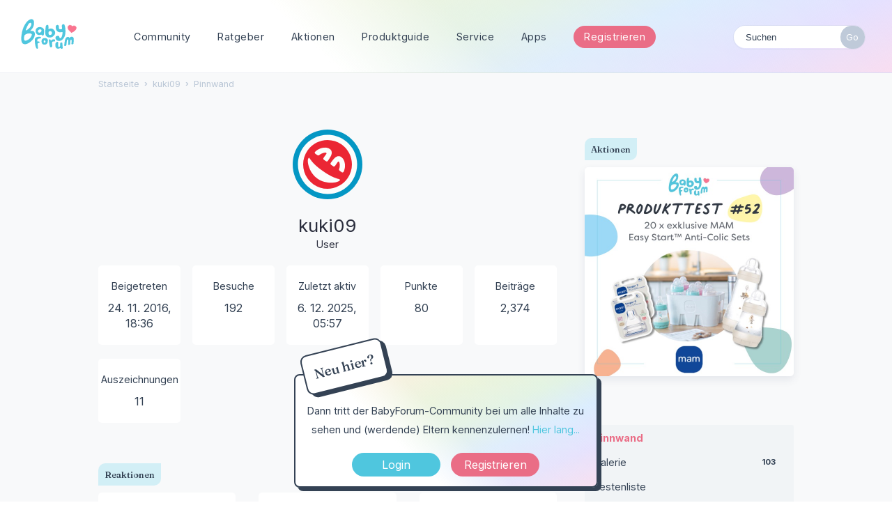

--- FILE ---
content_type: text/html; charset=utf-8
request_url: https://www.babyforum.at/profile/kuki09
body_size: 10314
content:
<!DOCTYPE html>
<html lang="de">
<head>
	
	
<!-- Google Tag Manager -->
	<script>(function(w,d,s,l,i){w[l]=w[l]||[];w[l].push({'gtm.start':
	new Date().getTime(),event:'gtm.js'});var f=d.getElementsByTagName(s)[0],
	j=d.createElement(s),dl=l!='dataLayer'?'&l='+l:'';j.async=true;j.src=
	'https://www.googletagmanager.com/gtm.js?id='+i+dl;f.parentNode.insertBefore(j,f);
	})(window,document,'script','dataLayer','GTM-5WRWGCX');</script>
	<!-- End Google Tag Manager -->
	
	<link rel="preconnect" href="https://fonts.googleapis.com">
	<link rel="preconnect" href="https://fonts.gstatic.com" crossorigin>
	<link href="https://fonts.googleapis.com/css2?family=Fraunces:wght@500&family=Inter:wght@400;700&display=swap" rel="stylesheet">
	
	<title>kuki09 — BabyForum.at</title>
  <link rel="stylesheet" href="/uploads/cssmin/c5850275a7faeb655be58da3bccda247.css" media="all" static="1" />
  <link rel="canonical" href="https://www.babyforum.at/profile/kuki09" />
  <meta property="fb:app_id" content="166587563373162" />
  <meta property="og:site_name" content="BabyForum.at" />
  <meta name="twitter:title" property="og:title" content="kuki09" />
  <meta property="og:url" content="https://www.babyforum.at/profile/kuki09" />
  <script>gdn=window.gdn||{};gdn.meta={"currentThemePath":"\/themes\/babyforum","DefaultAbout":"Beschreibe dich selbst...","editorVersion":"1.8.2","editorPluginAssets":"\/plugins\/editor","fileUpload-remove":"Datei entfernen","fileUpload-reattach":"Klicken Sie, um erneut anzuh\u00e4ngen","fileUpload-inserted":"Eingef\u00fcgt","fileUpload-insertedTooltip":"Das Bild wurde in den Text eingef\u00fcgt.","wysiwygHelpText":"Du nutzt den <a href=\"https:\/\/de.wikipedia.org\/wiki\/WYSIWYG\" target=\"_new\">WYSIWYG-Editor<\/a> in deinem Beitrag.","bbcodeHelpText":"Du kannst <a href=\"http:\/\/de.wikipedia.org\/wiki\/BBCode\" target=\"_new\">BBCode<\/a> in deinem Beitrag nutzen.","htmlHelpText":"Du kannst <a href=\"http:\/\/www.cheatography.com\/karionis\/cheat-sheets\/html5-deutsch\/\" target=\"_new\">einfaches HTML<\/a> in deinem Beitrag nutzen.","markdownHelpText":"Du kannst <a href=\"http:\/\/de.wikipedia.org\/wiki\/Markdown\" target=\"_new\">Markdown<\/a> in deinem Beitrag nutzen.","textHelpText":"Du nutzt einfachen Text in deinem Beitrag.","editorWysiwygCSS":"\/plugins\/editor\/design\/wysiwyg.css","canUpload":false,"fileErrorSize":"Dateigr\u00f6\u00dfe ist zu gro\u00df.","fileErrorFormat":"Dateiformat ist nicht erlaubt.","fileErrorAlreadyExists":"File already uploaded.","fileErrorSizeFormat":"Dateigr\u00f6\u00dfe ist zu gro\u00df und Format ist nicht erlaubt.","maxUploadSize":52428800,"editorFileInputName":"editorupload","allowedImageExtensions":"{\"1\":\"jpg\",\"2\":\"jpeg\",\"3\":\"gif\",\"4\":\"png\",\"5\":\"bmp\",\"6\":\"tiff\"}","allowedFileExtensions":"[\"txt\",\"jpg\",\"jpeg\",\"gif\",\"png\",\"bmp\",\"tiff\",\"ico\",\"zip\",\"gz\",\"tar.gz\",\"tgz\",\"psd\",\"ai\",\"pdf\",\"doc\",\"xls\",\"ppt\",\"docx\",\"xlsx\",\"pptx\",\"log\",\"rar\",\"7z\",\"webp\"]","maxFileUploads":"20","Spoiler":"Spoilerwarnung","show":"zeigen","hide":"verbergen","AnalyticsTask":"tick","TaggingAdd":false,"TaggingSearchUrl":"\/tags\/search","MaxTagsAllowed":15,"TagHint":"Fang an zu tippen.","emoji":{"assetPath":"https:\/\/www.babyforum.at\/resources\/emoji","format":"<img class=\"emoji\" src=\"%1$s\" title=\"%2$s\" alt=\"%2$s\" height=\"20\" \/>","emoji":{"smile":"smile.png","smiley":"smiley.png","wink":"wink.png","blush":"blush.png","neutral":"neutral.png","relaxed":"relaxed.png","grin":"grin.png","joy":"joy.png","sweat_smile":"sweat_smile.png","lol":"lol.png","innocent":"innocent.png","naughty":"naughty.png","yum":"yum.png","relieved":"relieved.png","love":"love.png","sunglasses":"sunglasses.png","smirk":"smirk.png","expressionless":"expressionless.png","unamused":"unamused.png","sweat":"sweat.png","pensive":"pensive.png","confused":"confused.png","confounded":"confounded.png","kissing":"kissing.png","kissing_heart":"kissing_heart.png","kissing_smiling_eyes":"kissing_smiling_eyes.png","kissing_closed_eyes":"kissing_closed_eyes.png","tongue":"tongue.png","disappointed":"disappointed.png","worried":"worried.png","angry":"angry.png","rage":"rage.png","cry":"cry.png","persevere":"persevere.png","triumph":"triumph.png","frowning":"frowning.png","anguished":"anguished.png","fearful":"fearful.png","weary":"weary.png","sleepy":"sleepy.png","tired_face":"tired_face.png","grimace":"grimace.png","bawling":"bawling.png","open_mouth":"open_mouth.png","hushed":"hushed.png","cold_sweat":"cold_sweat.png","scream":"scream.png","astonished":"astonished.png","flushed":"flushed.png","sleeping":"sleeping.png","dizzy":"dizzy.png","no_mouth":"no_mouth.png","mask":"mask.png","star":"star.png","cookie":"cookie.png","warning":"warning.png","mrgreen":"mrgreen.png","heart":"heart.png","heartbreak":"heartbreak.png","kiss":"kiss.png","+1":"+1.png","-1":"-1.png","grey_question":"grey_question.png","trollface":"trollface.png","error":"grey_question.png"}},"RedirectTo":"","RedirectUrl":"","TransportError":"Ein Fehler ist bei der Bearbeitung deiner Anfrage aufgetreten.<br \/>Der Server lieferte die folgende Meldung: %s","TransientKey":false,"WebRoot":"https:\/\/www.babyforum.at\/","UrlFormat":"\/{Path}","Path":"profile\/kuki09","Args":"","ResolvedPath":"dashboard\/profile\/index","ResolvedArgs":{"user":"kuki09","username":"","userID":"","page":false},"SignedIn":0,"ConfirmHeading":"Best\u00e4tigen","ConfirmText":"Bist du sicher?","Okay":"Okay","Cancel":"Abbrechen","Search":"Suchen","ui":{"siteName":"BabyForum.at","orgName":"BabyForum.at","localeKey":"de","themeKey":"babyforum","mobileThemeKey":"babyforum","desktopThemeKey":"babyforum","logo":"https:\/\/www.babyforum.at\/uploads\/5bb37ad5852ea907524c5aaffe4b2cd1.png","favIcon":null,"shareImage":null,"bannerImage":null,"mobileAddressBarColor":"","fallbackAvatar":"https:\/\/www.babyforum.at\/applications\/dashboard\/design\/images\/defaulticon.png","currentUser":{"userID":0,"name":"guest","email":"guest@example.com","photoUrl":"https:\/\/www.babyforum.at\/applications\/dashboard\/design\/images\/defaulticon.png","dateLastActive":null},"editContentTimeout":3600,"siteTitle":"BabyForum.at","locale":"de","inputFormat":"bbcode"},"context":{"host":"","basePath":"","assetPath":"","debug":false,"translationDebug":false,"conversationsEnabled":true,"cacheBuster":"2021.006","staticPathFolder":"","dynamicPathFolder":""},"search":{"defaultScope":"site","supportsScope":false},"upload":{"maxSize":52428800,"maxUploads":20,"allowedExtensions":["txt","jpg","jpeg","gif","png","bmp","tiff","ico","zip","gz","tar.gz","tgz","psd","ai","pdf","doc","xls","ppt","docx","xlsx","pptx","log","rar","7z","webp"]},"signOutUrl":null,"featureFlags":{"DeferredLegacyScripts":{"Enabled":false}},"themeFeatures":{"NewFlyouts":false,"SharedMasterView":false,"ProfileHeader":false,"DataDrivenTheme":false,"UserCards":false,"DisableKludgedVars":false,"NewEventsPage":false,"useNewSearchPage":false,"EnhancedAccessibility":false,"NewQuickLinks":false},"siteSection":{"basePath":"","contentLocale":"de","sectionGroup":"vanilla","sectionID":"0","name":"BabyForum.at","apps":{"forum":true},"attributes":{"categoryID":-1}},"themePreview":null,"reCaptchaKey":"6Lf74XUdAAAAABSiP5-f2pEf6JAHsGqGduINT33l","useNewFlyouts":false};
gdn.permissions={"permissions":{"activity.view":true,"profiles.view":true,"reactions.view":true,"badges.view":true,"ranks.view":true,"hashtag.view":true,"products.view":true,"discussions.view":true},"bans":[],"isAdmin":false};
</script>
  <script src="/js/library/jquery.js?v=2021.006" static="1"></script>
  <script src="/js/library/jquery.form.js?v=2021.006" static="1"></script>
  <script src="/js/library/jquery.popup.js?v=2021.006" static="1"></script>
  <script src="/js/library/jquery.gardenhandleajaxform.js?v=2021.006" static="1"></script>
  <script src="/js/library/jquery.autosize.min.js?v=2021.006" static="1"></script>
  <script src="/js/global.js?v=2021.006" static="1"></script>
  <script src="/js/flyouts.js?v=2021.006" static="1"></script>
  <script src="/applications/dashboard/js/cropimage.js?v=2021.006" static="1"></script>
  <script src="/applications/dashboard/js/vendors/clipboard.min.js?v=2021.006" static="1"></script>
  <script src="/js/library/jquery.jcrop.min.js?v=2021.006" static="1"></script>
  <script src="/applications/dashboard/js/profile.js?v=2021.006" static="1"></script>
  <script src="/js/library/jquery.gardenmorepager.js?v=2021.006" static="1"></script>
  <script src="/applications/dashboard/js/activity.js?v=2021.006" static="1"></script>
  <script src="/applications/vanilla/js/discussions.js?v=2021.006" static="1"></script>
  <script src="/plugins/Ignore/js/ignore.js?v=2021.006" static="1"></script>
  <script src="/plugins/editor/js/editor.js?v=2021.006" static="1"></script>
  <script src="/plugins/editor/js/jquery.ui.widget.js?v=2021.006" static="1"></script>
  <script src="/plugins/editor/js/jquery.iframe-transport.js?v=2021.006" static="1"></script>
  <script src="/plugins/editor/js/jquery.fileupload.js?v=2021.006" static="1"></script>
  <script src="/js/library/jquery.atwho.js?v=2021.006" static="1"></script>
  <script src="/applications/vanilla/js/spoilers.js?v=2021.006" static="1"></script>
  <script src="/applications/vanilla/js/tagging.js?v=2021.006" static="1"></script>
  <script src="/js/library/jquery.tokeninput.js?v=2021.006" static="1"></script>
  <script src="/themes/babyforum/js/custom.js?v=2021.006" static="1"></script>
  <script>var supportsAllFeatures =
    window.Promise &&
    window.Promise.prototype.finally &&
    window.fetch &&
    window.Symbol &&
    window.CustomEvent &&
    Array.prototype.includes &&
    Element.prototype.remove &&
    Element.prototype.closest &&
    Element.prototype.attachShadow &&
    window.NodeList &&
    NodeList.prototype.forEach
;

if (!supportsAllFeatures) {
    false && console.log("Older browser detected. Initiating polyfills.");
    var head = document.getElementsByTagName('head')[0];
    var script = document.createElement('script');
    script.src = "https://www.babyforum.at/dist/polyfills.min.js?h=2021.006";

        script.async = false;
    // document.write has to be used instead of append child for edge & old safari compatibility.
    document.write(script.outerHTML);
} else {
    false && console.log("Modern browser detected. No polyfills necessary");
}

if (!window.onVanillaReady) {
    window.onVanillaReady = function (handler) {
        if (typeof handler !== "function") {
            console.error("Cannot register a vanilla ready handler that is not a function.");
            return;
        }
        document.addEventListener("X-DOMContentReady", function () {
            if (!window.__VANILLA_INTERNAL_IS_READY__) {
                return;
            }
            handler(window.__VANILLA_GLOBALS_DO_NOT_USE_DIRECTLY__);
        })

        if (window.__VANILLA_INTERNAL_IS_READY__) {
            handler(window.__VANILLA_GLOBALS_DO_NOT_USE_DIRECTLY__);
        }
    }
}</script>
  <script src="https://www.babyforum.at/api/v2/locales/de/translations.js?h=2021.006" defer="defer"></script>
  <script src="https://www.babyforum.at/dist/forum/runtime.min.js?h=2021.006" static="1" defer="defer"></script>
  <script src="https://www.babyforum.at/dist/forum/vendors.min.js?h=2021.006" static="1" defer="defer"></script>
  <script src="https://www.babyforum.at/dist/forum/shared.min.js?h=2021.006" static="1" defer="defer"></script>
  <script src="https://www.babyforum.at/dist/forum/addons/rich-editor.min.js?h=2021.006" static="1" defer="defer"></script>
  <script src="https://www.babyforum.at/dist/forum/addons/vanilla.min.js?h=2021.006" static="1" defer="defer"></script>
  <script src="https://www.babyforum.at/dist/forum/addons/dashboard-common.min.js?h=2021.006" static="1" defer="defer"></script>
  <script src="https://www.babyforum.at/dist/forum/addons/dashboard.min.js?h=2021.006" static="1" defer="defer"></script>
  <script src="https://www.babyforum.at/dist/forum/bootstrap.min.js?h=2021.006" static="1" defer="defer"></script>
  <script>window["__ACTIONS__"]=[{"type":"@@locales\/GET_ALL_DONE","payload":{"result":[{"localeID":"en","localeKey":"en","regionalKey":"en","displayNames":{"en":"English","de":"Englisch"}},{"localeID":"vf_de","localeKey":"de","regionalKey":"de","displayNames":{"en":"German","de":"Deutsch"}}],"params":[]}},{"type":"@@users\/GET_ME_DONE","payload":{"result":{"userID":0,"name":"Gast","photoUrl":"https:\/\/www.babyforum.at\/applications\/dashboard\/design\/images\/defaulticon.png","email":null,"dateLastActive":null,"isAdmin":false,"countUnreadNotifications":0,"countUnreadConversations":0,"permissions":["activity.view","badges.view","discussions.view","hashtag.view","products.view","profiles.view","ranks.view","reactions.view"],"extended":{},"ssoID":null},"params":[]}},{"type":"@@users\/GET_PERMISSIONS_DONE","payload":{"result":{"isAdmin":false,"permissions":[{"type":"global","permissions":{"badges.view":true,"discussions.view":true,"hashtag.view":true,"products.view":true,"profiles.view":true,"ranks.view":true,"reactions.view":true}},{"type":"category","id":1,"permissions":{"discussions.view":true}},{"type":"category","id":2,"permissions":{"discussions.view":true}},{"type":"category","id":3,"permissions":{"discussions.view":true}},{"type":"category","id":4,"permissions":{"discussions.view":true}},{"type":"category","id":5,"permissions":{"discussions.view":true}},{"type":"category","id":6,"permissions":{"discussions.view":true}},{"type":"category","id":10,"permissions":{"discussions.view":true}},{"type":"category","id":11,"permissions":{"discussions.view":true}},{"type":"category","id":12,"permissions":{"discussions.view":true}},{"type":"category","id":13,"permissions":{"discussions.view":true}},{"type":"category","id":37,"permissions":{"discussions.view":true}},{"type":"category","id":38,"permissions":{"discussions.view":true}}],"junctions":{"category":[1,2,3,4,5,6,17,13,10,11,12,16,21,22,23,24,25,37,38]},"junctionAliases":{"category":{"15":11}}},"params":[]}},{"type":"@@themes\/GET_DONE","payload":{"result":{"themeID":"babyforum","type":"themeFile","name":"babyforum","version":"1.0","revisionID":null,"revisionName":null,"insertUser":null,"dateInserted":null,"current":true,"active":true,"parentTheme":null,"assets":{"header":{"url":"https:\/\/www.babyforum.at\/api\/v2\/themes\/babyforum\/assets\/header.html?v=1.0-2021.006","type":"html","content-type":"text\/html"},"footer":{"url":"https:\/\/www.babyforum.at\/api\/v2\/themes\/babyforum\/assets\/footer.html?v=1.0-2021.006","type":"html","content-type":"text\/html"},"variables":{"url":"https:\/\/www.babyforum.at\/api\/v2\/themes\/babyforum\/assets\/variables.json?v=1.0-2021.006","type":"json","content-type":"application\/json","data":{"quickLinks":{"links":[{"name":"Alle Kategorien","url":"\/categories","id":"alle-kategorien"},{"name":"Recent Discussions","url":"\/discussions","id":"recent-discussions"},{"name":"Pinnwand","url":"\/activity","id":"pinnwand"}],"counts":{"alle-kategorien":null,"recent-discussions":null,"pinnwand":null}}}},"fonts":{"url":"https:\/\/www.babyforum.at\/api\/v2\/themes\/babyforum\/assets\/fonts.json?v=1.0-2021.006","type":"json","content-type":"application\/json","data":[]},"scripts":{"url":"https:\/\/www.babyforum.at\/api\/v2\/themes\/babyforum\/assets\/scripts.json?v=1.0-2021.006","type":"json","content-type":"application\/json"},"styles":{"url":"https:\/\/www.babyforum.at\/api\/v2\/themes\/babyforum\/assets\/styles.css?v=1.0-2021.006","type":"css","content-type":"text\/css"},"javascript":{"url":"https:\/\/www.babyforum.at\/api\/v2\/themes\/babyforum\/assets\/javascript.js?v=1.0-2021.006","type":"js","content-type":"application\/javascript"},"logo":{"url":"https:\/\/www.babyforum.at\/uploads\/5bb37ad5852ea907524c5aaffe4b2cd1.png?v=2021.006","type":"image"},"mobileLogo":{"url":"https:\/\/www.babyforum.at\/uploads\/00125a1f5cca35b0cc898f86a0d2b0f5.png?v=2021.006","type":"image"}},"preview":{"info":{"Description":{"type":"description","value":"The default theme for Vanilla. This theme's purpose is to give the bare-minimum of styling on everything except the forum contents. Our goal is for you to take this theme and customize it by adding your own header & footer."},"Authors":{"type":"string","value":"Stefan Eipeltauer"}},"imageUrl":"\/themes\/babyforum\/screenshot.png","variables":{"globalPrimary":null,"globalBg":"#fff","globalFg":"#555a62","titleBarBg":null,"titleBarFg":null,"backgroundImage":null}},"features":{"NewFlyouts":false,"SharedMasterView":false,"ProfileHeader":false,"DataDrivenTheme":false,"UserCards":false,"DisableKludgedVars":false,"NewEventsPage":false,"useNewSearchPage":false,"EnhancedAccessibility":false,"NewQuickLinks":false},"supportedSections":[]},"params":{"key":{"themeID":"babyforum","type":"themeFile","name":"babyforum","version":"1.0","revisionID":null,"revisionName":null,"insertUser":null,"dateInserted":null,"current":true,"active":true,"parentTheme":null,"assets":{"header":{"url":"https:\/\/www.babyforum.at\/api\/v2\/themes\/babyforum\/assets\/header.html?v=1.0-2021.006","type":"html","content-type":"text\/html"},"footer":{"url":"https:\/\/www.babyforum.at\/api\/v2\/themes\/babyforum\/assets\/footer.html?v=1.0-2021.006","type":"html","content-type":"text\/html"},"variables":{"url":"https:\/\/www.babyforum.at\/api\/v2\/themes\/babyforum\/assets\/variables.json?v=1.0-2021.006","type":"json","content-type":"application\/json","data":{"quickLinks":{"links":[{"name":"Alle Kategorien","url":"\/categories","id":"alle-kategorien"},{"name":"Recent Discussions","url":"\/discussions","id":"recent-discussions"},{"name":"Pinnwand","url":"\/activity","id":"pinnwand"}],"counts":{"alle-kategorien":null,"recent-discussions":null,"pinnwand":null}}}},"fonts":{"url":"https:\/\/www.babyforum.at\/api\/v2\/themes\/babyforum\/assets\/fonts.json?v=1.0-2021.006","type":"json","content-type":"application\/json","data":[]},"scripts":{"url":"https:\/\/www.babyforum.at\/api\/v2\/themes\/babyforum\/assets\/scripts.json?v=1.0-2021.006","type":"json","content-type":"application\/json"},"styles":{"url":"https:\/\/www.babyforum.at\/api\/v2\/themes\/babyforum\/assets\/styles.css?v=1.0-2021.006","type":"css","content-type":"text\/css"},"javascript":{"url":"https:\/\/www.babyforum.at\/api\/v2\/themes\/babyforum\/assets\/javascript.js?v=1.0-2021.006","type":"js","content-type":"application\/javascript"},"logo":{"url":"https:\/\/www.babyforum.at\/uploads\/5bb37ad5852ea907524c5aaffe4b2cd1.png?v=2021.006","type":"image"},"mobileLogo":{"url":"https:\/\/www.babyforum.at\/uploads\/00125a1f5cca35b0cc898f86a0d2b0f5.png?v=2021.006","type":"image"}},"preview":{"info":{"Description":{"type":"description","value":"The default theme for Vanilla. This theme's purpose is to give the bare-minimum of styling on everything except the forum contents. Our goal is for you to take this theme and customize it by adding your own header & footer."},"Authors":{"type":"string","value":"Stefan Eipeltauer"}},"imageUrl":"\/themes\/babyforum\/screenshot.png","variables":{"globalPrimary":null,"globalBg":"#fff","globalFg":"#555a62","titleBarBg":null,"titleBarFg":null,"backgroundImage":null}},"features":{"NewFlyouts":false,"SharedMasterView":false,"ProfileHeader":false,"DataDrivenTheme":false,"UserCards":false,"DisableKludgedVars":false,"NewEventsPage":false,"useNewSearchPage":false,"EnhancedAccessibility":false,"NewQuickLinks":false},"supportedSections":[]}}}}];
</script>
  <noscript><style>body {visibility: visible !important;}</style></noscript>
<!-- Preload links, scripts, and stylesheets -->

 	
	<meta name="viewport" content="width=device-width, initial-scale=1, maximum-scale=1, user-scalable=0">
</head>
<body id="dashboard_profile_index" class="Dashboard Profile isDesktop index  Profile Section-Profile Section-Profile ">
	
	<!-- Google Tag Manager (noscript) -->
	<noscript><iframe src="https://www.googletagmanager.com/ns.html?id=GTM-5WRWGCX"
	height="0" width="0" style="display:none;visibility:hidden"></iframe></noscript>
	<!-- End Google Tag Manager (noscript) -->
	
   <div id="Frame">      

	
	<div id="bigheader" class="bigheader">
		<a class="headerLogo" href="/"></a>
		<div class="mobile NewDiscussion">
				 
		</div>	
		<nav class="mastermenu" role="navigation">
			<ul>  
				 <li class="community"><a href="/" aria-haspopup="true">Community</a>
					 <ul class="dropdown" aria-label="submenu">
						 <li><a href="/categories/">Kategorien</a></li>
						 <li><a href="/service/">Blog & News</a></li>
						 <li><a href="/service/thema-der-woche.html">Thema der Woche</a></li>
						 <li><a href="/discussions/tagged/umfrage">Umfragen</a></li>
						<li><a href="/service/gruppen.html">Gruppen</a></li>
						<li><a href="/service/community-podcast.html">Community Podcast</a></li>
						<li><a href="/service/babycafe.html">BabyCafés</a></li>	
						<li><a href="/service/haeufige-fragen.html">Hilfe &amp; F.A.Q.</a></li>
					  </ul>     		
				 </li>
				 <li class="blog"><a href="/service/ratgeber.html">Ratgeber</a>
					 <ul class="dropdown" aria-label="submenu">
						 <li><a href="/service/stillen-und-beikost.html">Stillen & Beikost</a></li>
						<li><a href="/service/karenz-und-rechtliches.html">Karenz & Rechtliches</a></li>
						<li><a href="/service/beihilfen-und-finanzielles.html">Beihilfen & Finanzielles</a></li>
						<li><a href="/service/schwangerschaft-und-geburt.html">Schwangerschaft & Geburt</a></li>
						<li><a href="/service/reisen-mit-kind-babymoon/articles/reisen-mit-kind-babymoon.html
						">Reisen & Unterwegs</a></li>
						<li><a href="https://www.schwanger.at/">Mehr auf Schwanger.at</a></li>
					  </ul>
				 </li>
				 <li class="gruppen"><a href="/service/aktionen.html">Aktionen</a>
					 <ul class="dropdown" aria-label="submenu">
						 <li><a href="/service/produkttests.html">Produkttests</a></li>
						<li><a href="/service/expertenchats.html">Expertenchats</a></li>
						<li><a href="/service/webinare.html">Webinare</a></li>
						<li><a href="/service/gewinnspiele.html">Gewinnspiele</a></li>
						<li><a href="/service/produktproben.html">Produktproben</a></li>
						<li><a href="/service/umfragen-und-studien.html">Umfragen & Studien</a></li>
					  </ul>
				 </li>
				 <li class="gruppen"><a href="/products">Produktguide</a>
					  <ul class="dropdown" aria-label="submenu">
						  <li><a href="/products/brands">Marken</a></li>
						  <li><a href="/products/wish">Beliebte Produkte</a></li>
						 <li><a href="/products/own">Meistverwendete Produkte</a></li>
					   </ul>
				  </li>
				 <li class="marktplatz"><a href="/service/service.html"  aria-haspopup="true">Service</a>
					 <ul class="dropdown" aria-label="submenu">
						 <li><a href="/service/newsletter.html">Newsletter</a></li>
						 <li><a href="/service/haushaltsrechner.html">Haushaltsrechner</a></li>
						 <li><a href="/service/checklisten-booklet.html">Checklisten</a></li>
						 <li><a href="/service/kostenlose-mama-babyboxen.html">Mama & Baby-Boxen</a></li>
						 <li><a href="/service/marktplatz.html">Marktplatz</a></li>
						<li><a href="/service/veranstaltungskalender.html">Kalender</a></li>   
						<li><a href="/service/social.html">Social Wall</a></li>	
						<li><a href="/service/haeufige-fragen.html">Häufige Fragen</a></li>			             
					  </ul>   	 		
				 </li>
				 <li><a href="/service/apps.html" class="apps">Apps</a>
					 <ul class="dropdown" aria-label="submenu">
						 <li><a href="https://apps.apple.com/at/app/babyforum-%C3%B6sterreich/id658829493" class="apple">BabyForum iOS</a></li>	
						 <li><a href="https://play.google.com/store/apps/details?id=com.yaafamily.babyforumat&hl=de_AT" class="play">BabyForum Android</a></li>
					  </ul>
				 </li>
				 
				 
				 
				 <li>
					 					 <div class="BoxButtons BoxNewDiscussion">
					 	<a href="https://www.babyforum.at/entry/register?Target=discussions" class="Button Primary Action NewDiscussion BigButton">Registrieren</a>
					 </div>
					  				  </li>
				  <li class="mySearchModule"><form method="get" action="/search" autocomplete="off" >
<div>
<input type="text" id="Form_Search" name="Search" value="" placeholder="Suchen" accesskey="/" aria-label="Gib einen Suchbegriff ein." title="Gib einen Suchbegriff ein." role="searchbox" class="InputBox js-search" /><input type="submit" id="Form_Go" name="" aria-label="Suchen" class="Button" value="Go" />
</div>
</form></li>
				 <!-- li><a href="/service/apps.html" class="apps">?</a>
					 <ul class="dropdown" aria-label="submenu">
						 <li><a href="https://www.babyforum.at/service/erste-schritte.html">Neu hier?</a></li>	
						 <li><a href="https://www.babyforum.at/service/forenregeln.html">Forenregeln</a></li>		             
					  </ul>
				 </li>
				 <!-- a href="/entry/signin?Target=discussions" class="Button Primary SignInPopup" rel="nofollow">Login</a>
				 <a href="/entry/register?Target=discussions" class="Button ApplyButton" rel="nofollow">Registrieren</a -->
			 </ul>
		</nav>
		<div class="userMeModule">  </div>
	</div>	
	  
		
	 

	  
<!-- BODY -->
	
	<div id="Body">
		<div class="bodyInside">

			
				
		
			<!-- div class="superbanner">
				<a href="https://www.babyforum.at/service/produkttest.html">
					<img src="https://www.babyforum.at/_media/_produkttest/19-Produkttest-MAM Comfort-Pocket-600x400.jpg" width="700" alt="bebella-vital Gewinnspiel" />
				</a>
			</div -->		
	
					
		
			<!-- CONTENT Open -->

			<div class="ContentColumn" id="Content">
				
				<div class="breadcrumbu">
					<div class="BreadcrumbsWrapper"><span class="Breadcrumbs" itemscope itemtype="http://schema.org/BreadcrumbList"><span class="CrumbLabel HomeCrumb"><a href="https://www.babyforum.at/"><span>Startseite</span></a></span><span itemprop="itemListElement" itemscope itemtype="http://schema.org/ListItem"><meta itemprop="position" content="1" /><span class="Crumb">›</span> <span class="CrumbLabel "><a itemprop="item" href="/profile/kuki09"><span itemprop="name">kuki09</span></a></span></span><span itemprop="itemListElement" itemscope itemtype="http://schema.org/ListItem"><meta itemprop="position" content="2" /><span class="Crumb">›</span> <span class="CrumbLabel  Last"><a itemprop="item" href="/profile/activity/kuki09"><span itemprop="name">Pinnwand</span></a></span></span></span></div>
				</div>
				<div class="ProfileOptions">
     </div>
<div class="Profile"><div class="User" itemscope itemtype="http://schema.org/Person"><h1 class="H">kuki09<span class="Gloss"></span></h1><div class="About P"><h2 class="H">Über mich</h2>
        <!-- User Profilbild und Name -->

        <a title="kuki09" href="/profile/kuki09" class="PhotoWrap js-userCard" aria-label="User: &quot;kuki09&quot;" data-userid="11810"><img src="https://w9.vanillicon.com/v2/9ec0b9f2e291bfef41ca3f5697d8a8d2.svg" alt="kuki09" class="ProfilePhoto ProfilePhotoMedium" data-fallback="avatar" /></a>
        <div class="Name" itemprop="name">kuki09</div>

		<div class="Roles">User</div>

		<!-- User Profilbild und Name -->

            
            
            <div class="profilebox">
	            <div class="one">
                    <dt class="Joined">Beigetreten</dt>
					<dd class="Joined"><time title="24. November 2016 18:36" datetime="2016-11-24T17:36:28+00:00">24. 11. 2016, 18:36</time></dd>
	            </div>
				<div class="one">
                    <dt class="Visits">Besuche</dt>
					<dd class="Visits">192</dd>
	            </div>
				<div class="one">
                    <dt class="LastActive">Zuletzt aktiv</dt>
					<dd class="LastActive"><time title="6. Dezember 2025 05:57" datetime="2025-12-06T04:57:05+00:00">6. 12. 2025, 05:57</time></dd>
	            </div>

	                            <div class="one">
	                <dt class="Points">Punkte</dt>
                    <dd class="Points">80</dd>
                </div>

            <div class="one"><dt class="Posts">Beiträge</dt>
<dd class="Posts">2,374</dd></div><div class="one"><dt class="Badges">Auszeichnungen</dt> <dd class="Badges">11</dd></div>            </div>
        </dl>
    </div>
<div class="Yaga ReactionsWrap"><h2 class="H">Reaktionen</h2><div class="DataCounts"><span class="CountItemWrap"><span class="CountItem"><a href="/profile/reactions/11810/kuki09/1" class="Yaga_Reaction TextColor" title="Like"><span class="Yaga_ReactionCount CountTotal"><span title="891">891</span></span><span class="Yaga_ReactionName CountLabel">Like</span></a></span></span><span class="CountItemWrap"><span class="CountItem"><a href="/profile/reactions/11810/kuki09/2" class="Yaga_Reaction TextColor" title="Lustig"><span class="Yaga_ReactionCount CountTotal"><span title="157">157</span></span><span class="Yaga_ReactionName CountLabel">Lustig</span></a></span></span><span class="CountItemWrap"><span class="CountItem"><a href="/profile/reactions/11810/kuki09/3" class="Yaga_Reaction TextColor" title="Hilfreich"><span class="Yaga_ReactionCount CountTotal"><span title="96">96</span></span><span class="Yaga_ReactionName CountLabel">Hilfreich</span></a></span></span></div></div></div><div class="BoxFilter BoxProfileFilter">
    <ul class="FilterMenu ">
        <li class="Active Activity"><a href="/profile/activity/kuki09"><span aria-hidden="true" class="Sprite SpActivity"></span> Pinnwand</a></li>
<li class="Gallery"><a href="/profile/gallery/11810/kuki09"><span aria-hidden="true" class="Sprite SpGallery"></span> Galerie<span class="Aside"><span class="Count">103</span></span></a></li>
<li class="Best"><a href="/profile/best/11810/kuki09"><span aria-hidden="true" class="SpMod Sprite SpBestOf"></span> Bestenliste</a></li>
<li class="Discussions"><a href="/profile/discussions/kuki09"><span aria-hidden="true" class="Sprite SpDiscussions"></span> Themen<span class="Aside"><span class="Count"><span title="10 Themen" class="Number">10</span></span></span></a></li>
<li class="Comments"><a href="/profile/comments/kuki09"><span aria-hidden="true" class="Sprite SpComments"></span> Kommentare<span class="Aside"><span class="Count"><span title="2,364 Kommentare" class="Number">2.4K</span></span></span></a></li>
    </ul>
</div><div class="DataListWrap"><h2 class="H">Pinnwand</h2><ul class="DataList Activities">    <li>
        <div class="Empty">Hier ist noch nichts geschehen.</div>
    </li>
</ul></div></div>          	
			</div>
			
			<!-- CONTENT Open -->
			
			
			<!-- PANEL Open -->
			
			<div class="PanelColumn" id="Panel">	            
  
				<div class="inside">
					  				  </div>
				
			   <div class="Box GuestBox">
        <h4 class="GuestBox-title">
        <h2>Hey & Hallo im Forum!</h2>    </h4>
            <p class="GuestBox-message">
        <p><strong>Neu hier?</strong><br>Dann tritt der BabyForum-Community bei um alle Inhalte zu sehen und (werdende) Eltern kennenzulernen! <a href="https://www.babyforum.at/entry/register?Target=discussions">Hier lang...</a></p>    </p>

    <p class="GuestBox-beforeSignInButton">
            </p>

    <div class="P GuestBox-buttons"><a href="/entry/signin?Target=profile%2Fkuki09" class="Button Primary SignInPopup" rel="nofollow" aria-label="Jetzt eintragen ">Login</a> <a href="/entry/register?Target=profile%2Fkuki09" class="Button ApplyButton" rel="nofollow" aria-label="Register Now">Registrieren</a></div>        </div>

				 	    
				 
				 
				 <div class="bannerRight">

				 </div>
			   
			   
			   <div class="Box BoxCategories nomargin">
    <h4>Aktionen</h4>

<div id="produkttestBanner" style="border-radius: 5px; margin: 0px 0 20px;">
   <a href="https://www.babyforum.at/service/produkttest2.html" class="linkwrap">
	<img src="https://www.babyforum.at/service/tl_files/_produkttest/52-MAM-AntiColic/Produkttest-MAMEasyStartKorb-600.jpg" width="100%" alt="Gewinnspiel"  style="border-radius: 5px;" />
    </a>
</div>

<!-- div id="produkttestBanner" style="border-radius: 3px; margin: 0px 0 20px;">
   <a href="https://www.trageumfrage.com" class="linkwrap">
	<img src="https://www.babyforum.at/service/tl_files/_umfragen/trageumfrage2023/TrageumfrageBanner300x600.webp" width="100%" alt="Trageumfrage"  style="border-radius: 5px;" />
    </a>
</div -->

</div>    <div class="Photo PhotoWrap PhotoWrapLarge ">
        <img src="https://w9.vanillicon.com/v2/9ec0b9f2e291bfef41ca3f5697d8a8d2.svg" class="ProfilePhotoLarge" alt="Avatar" />    </div>
<div class="BoxFilter BoxProfileFilter">
    <ul class="FilterMenu ">
        <li class="Active Activity"><a href="/profile/activity/kuki09"><span aria-hidden="true" class="Sprite SpActivity"></span> Pinnwand</a></li>
<li class="Gallery"><a href="/profile/gallery/11810/kuki09"><span aria-hidden="true" class="Sprite SpGallery"></span> Galerie<span class="Aside"><span class="Count">103</span></span></a></li>
<li class="Best"><a href="/profile/best/11810/kuki09"><span aria-hidden="true" class="SpMod Sprite SpBestOf"></span> Bestenliste</a></li>
<li class="Discussions"><a href="/profile/discussions/kuki09"><span aria-hidden="true" class="Sprite SpDiscussions"></span> Themen<span class="Aside"><span class="Count"><span title="10 Themen" class="Number">10</span></span></span></a></li>
<li class="Comments"><a href="/profile/comments/kuki09"><span aria-hidden="true" class="Sprite SpComments"></span> Kommentare<span class="Aside"><span class="Count"><span title="2,364 Kommentare" class="Number">2.4K</span></span></span></a></li>
    </ul>
</div><div class="BoxFilter BoxDiscussionFilter" role="navigation" aria-labelledby="BoxFilterTitle">
    <span class="BoxFilter-HeadingWrap">
        <h2 id="BoxFilterTitle" class="BoxFilter-Heading">
            Quick-Links        </h2>
    </span>
    <ul class="FilterMenu">
        <li class="AllCategories"><a href="/categories"><span aria-hidden="true" class="Sprite SpAllCategories"></span> Alle Kategorien</a></li>         <li class="Discussions"><a href="/discussions" class=""><span aria-hidden="true" class="Sprite SpDiscussions"></span> Home</a></li>
        <li class="Activities"><a href="/activity" class=""><span aria-hidden="true" class="Sprite SpActivity"></span> Pinnwand</a></li>        <li><a href="/tags"><span aria-hidden="true" class="Sprite SpAllTags"></span> All Tags</a></li><li class="Best"><a href="/best"><span aria-hidden="true" class="SpMod Sprite SpBestOf"></span> Bestenliste</a></li>    </ul>
</div>
<div id="Badges" class="Box Badges"><h4>Auszeichnungen</h4><div class="PhotoGrid"><a href="/yaga/badges/1/1%20Jahr%21" title="1 Jahr!"><img src="/uploads/yaga/5NLQSOB3ULOM.svg" class="ProfilePhoto ProfilePhotoSmall" /></a><a href="/yaga/badges/2/2%20Jahre%21" title="2 Jahre!"><img src="/uploads/yaga/XTORN2N2ISLJ.svg" class="ProfilePhoto ProfilePhotoSmall" /></a><a href="/yaga/badges/3/3%20Jahre%21" title="3 Jahre!"><img src="/uploads/yaga/HWIJ44JUY4VW.png" class="ProfilePhoto ProfilePhotoSmall" /></a><a href="/yaga/badges/4/4%20Jahre%21" title="4 Jahre!"><img src="/uploads/yaga/ICQG05ZGO4QS.png" class="ProfilePhoto ProfilePhotoSmall" /></a><a href="/yaga/badges/5/5%20Jahre%21" title="5 Jahre!"><img src="/uploads/yaga/8MCYGAYDYF6L.png" class="ProfilePhoto ProfilePhotoSmall" /></a><a href="/yaga/badges/6/6%20Jahre%21" title="6 Jahre!"><img src="/uploads/yaga/ZDTENFQXCO4Q.png" class="ProfilePhoto ProfilePhotoSmall" /></a><a href="/yaga/badges/7/10%20Kommentare" title="10 Kommentare"><img src="/uploads/yaga/NTUSBPM00JVR.png" class="ProfilePhoto ProfilePhotoSmall" /></a><a href="/yaga/badges/8/100%20Kommentare" title="100 Kommentare"><img src="/uploads/yaga/LHETJ9O11VSX.png" class="ProfilePhoto ProfilePhotoSmall" /></a><a href="/yaga/badges/9/500%20Kommentare" title="500 Kommentare"><img src="/uploads/yaga/4NC4XL4VFDVJ.png" class="ProfilePhoto ProfilePhotoSmall" /></a><a href="/yaga/badges/10/1000%20Kommentare" title="1000 Kommentare"><img src="/uploads/yaga/N8Q6AZ10B6BH.png" class="ProfilePhoto ProfilePhotoSmall" /></a><a href="/yaga/badges/14/10%20Likes" title="10 Likes"><img src="/uploads/yaga/7Z9UPBOK1A3O.png" class="ProfilePhoto ProfilePhotoSmall" /></a></div></div><div class="Box themaDerWoche">
    <h4>Themen-Highlight</h4>    
    <a href="https://www.babyforum.at/service/reisen-mit-kind-babymoon/articles/reisen-mit-kind-babymoon.html">
        <img src="https://www.babyforum.at/service/tl_files/_ReisenBabymoon/RatgeberReisen.jpg" alt="Thema der Woche">
    </a>
</div>
			   
			</div>
			
		<!-- PANEL Close -->    
	
		   </div>
		  
		  
	  </div>
	  <hr class="clear" />
	</div>
	  <!-- END BODY --> 
		   
		   
			
	<!-- FOOTER -->
	  <div id="footer">
		  <div class="inside">
			       
			
			
		<div class="flex">
			  
			<div id="karten">
				<h4>Triff Mamas und Papas in:</h4>
				<a href="/categories/wien">Wien</a>
				<a href="/categories/niederösterreich">Niederösterreich</a>
				<a href="/categories/oberösterreich">Oberösterreich</a>
				<a href="/categories/salzburg">Salzburg</a>
				<a href="/categories/vorarlberg">Vorarlberg</a>
				<a href="/categories/steiermark">Steiermark</a>
				<a href="/categories/kärnten">Kärnten</a>
				<a href="/categories/tirol">Tirol</a>
				<a href="/categories/burgenland">Burgenland</a>
			</div>         	            
				
			<div class="newsletterDiv">
				<h4>Verpasse keine Neuigkeiten:</h4>	
				<a href="/service/newsletter.html">Newsletter anmelden</a>
			</div>
			
			<div class="gewinnspielDiv">
				<h4>Entdecke unsere Aktionen:</h4>
				<a href="https://www.babyforum.at/service/gewinnspiele.html" title="">Gewinnspiele</a>
				<a href="https://www.babyforum.at/service/produkttests.html" title="">Community-Produkttests</a>
				<a href="https://www.babyforum.at/service/produktproben.html" title="">Produktproben</a>
			</div>	
			
		</div>	
	
	  </div>
   </div>
   <!-- END FOOTER -->
  
   
</div>
   
   
   
<div id="footerNew">  
	
	  <div id="socials">
		   Social Media & Apps<br><br><br>
			 <a href="https://www.facebook.com/Babyforum.at" class="facebook"></a>
			 <a href="https://www.pinterest.at/babyforum/" class="pinterest"></a>
			 <a href="https://www.instagram.com/babyforum.at/" class="instagram"></a>
			 <a href="https://apps.apple.com/at/app/babyforum-%C3%B6sterreich/id658829493" class="apple"></a>
			 <a href="https://play.google.com/store/apps/details?id=com.yaafamily.babyforumat&hl=de_AT" class="play"></a>	     		     	
		</div>     
		
		<!-- div id="socials">
			   BabyForum in deinem Land<br><br><br>
				<a href="https://babyforum.app/">Deutschland</a>
				<a href="https://babyforum.at/">Österreich</a>
				<a href="https://babyforum.ch/">Schweiz</a>		     	
			</div -->     
	 
		<div class="copyright">
		Made by
		  <img src="https://fokuskind.com/files/_design/FOKUSKINDMedien-Logo2022-White.svg" alt="FOKUS KIND Medien Logo">
		  ©2012-25 FOKUS KIND Medien, Alle Rechte vorbehalten<br><br>
		  <a href="https://www.babyforum.at/service/forenregeln.html">Forenregeln &amp; Nutzungsbedingungen</a>	<span> • </span><a href="https://www.babyforum.at/service/datenschutzbestimmungen.html">Datenschutzerklärung &amp; Cookie Policy</a><br>
		  <a href="https://www.babyforum.at/service/impressum.html">Impressum & Werbung</a>
		</div> 
	</div>
 
	  
 
<a href="#2" class="scrollToTop"></a> 

<!--  NAV  -->

		<div id="toggle">
			   <span></span>
			   <span></span>
			   <span></span>
		</div>
		
	   <a href="https://www.babyforum.at/entry/register?Target=discussions" class="registrieren">Registrieren im Forum</a>

		<div id="menuuu" style="display: none;">
			
			<div class="menuuuhead">
				
				<div class="mySearchModule searchMobile"><form method="get" action="/search" autocomplete="off" >
<div>
<input type="text" id="Form_Search1" name="Search" value="" placeholder="Suchen" accesskey="/" aria-label="Gib einen Suchbegriff ein." title="Gib einen Suchbegriff ein." role="searchbox" class="InputBox js-search" /><input type="submit" id="Form_Go1" name="" aria-label="Suchen" class="Button" value="Go" />
</div>
</form></div>				
				<div class="userMeModule3">
										 </div>
			</div>
		   
		   <div class="flex naviii">	
			   <ul>
				  <li class="menuuuName">Community</li>
				  <li><a href="/service/">Blog & News</a></li>   
				  <li><a href="/service/thema-der-woche.html">Thema der Woche</a></li>		      			   	
				  <li><a href="/categories/">Kategorien</a></li>
				  <li><a href="/service/gruppen.html">Gruppen</a></li>
				  <li><a href="https://www.babyforum.at/service/babycafe.html">BabyCafés</a></li>
				</ul>
				<ul>
				  <li class="menuuuName">Ratgeber</li>
				  <li><a href="/service/expertenchats.html">Expertenchats</a></li>
				  <li><a href="/service/schwangerschaft-und-geburt.html">SSW & Geburt</a></li>			      
				  <li><a href="/service/stillen-und-beikost.html">Stillen & Beikost</a></li>
				  <li><a href="/service/karenz-und-rechtliches.html">Karenz & Rechtliches</a></li>
				  <li><a href="/beihilfen-und-finanzielles.html">Finanzielles</a></li>					      	 
				  <li><a href="/service/reisen-mit-kind-babymoon/articles/reisen-mit-kind-babymoon.html
				  ">Reisen & Unterwegs</a></li>     
			   </ul>			    
				<ul>
				  <li class="menuuuName">Aktionen</li>
				  <li><a href="/service/produkttests.html">Community-Tests</a></li>
				  <li><a href="/service/gewinnspiele.html">Gewinnspiele</a></li>		       
				  <li><a href="/service/produktproben.html">Produktproben</a></li>
				  <li><a href="/service/umfragen-und-studien.html">Umfragen & Studien</a></li>
			   </ul>	   
				<ul>
				  <li class="menuuuName">Service</li>
				  <li><a href="/service/marktplatz.html">Marktplatz</a></li>
				  <li><a href="/service/veranstaltungskalender.html">Kalender</a></li>			      
				  <li><a href="/service/social.html">Social Wall</a></li>		
				  <li><a href="/service/newsletter.html">Newsletter</a></li>			      
			   </ul>
				<ul class="fullwidth">
				  <li class="menuuuName">Du bist neu hier?</li>
				  <li><a href="/entry/register?Target=discussions">Registrieren</a></li>
				  <li><a href="/service/erste-schritte.html">Erste Schritte?</a></li>
				  <li><a href="/discussion/20565/neu-hier-stell-dich-vor-5">Stell dich vor!</a></li>
				  <li><a href="/service/apps.html">Unsere Apps</a></li>
				  <li><a href="/service/forumsregeln.html">Forenregeln</a></li>			      
			   </ul>
			   <ul class="fullwidth">
				   <li><a class="schwanger" href="https://www.schwanger.at/">Schwanger.at - 500 Artikel für dich</a></li>
			   </ul>
		</div>
		
		</div>

   
	  
		
		 <script>
			 jQuery(function(){
			 
			  $("#toggle").click(function() {
			  $("#menuuu").toggle();
			  $("#toggle").toggleClass("active");
		  });
			  $('#container').click(function() {
			  $("#menuuu").hide();
			  $("#toggle").removeClass("active");
		  });
		  
		  });
	  </script>  	
		 
	  <!-- SCROLL NAV -->
	  <script>
		  $(function() {
			  var header = $(".bigheader");
			  $(window).scroll(function() {    
				  var scroll = $(window).scrollTop();
			  
				  if (scroll >= 5) {
					  header.removeClass('bigheader').addClass("bigheader-alt");
				  } else {
					  header.removeClass("bigheader-alt").addClass('bigheader');
				  }
			  });
		  });
	  </script>   
		 
	  <script> 
		  $(document).ready(function(){
			  $(window).scroll(function(){
				  if ($(this).scrollTop() > 100) {
					  $('.scrollToTop').fadeIn();
				  } else {
					  $('.scrollToTop').fadeOut();
				  }
			  });
			  $('.scrollToTop').click(function(){
				  $('html, body').animate({scrollTop : 0},500);
				  return false;
			  });
		  });
	  </script>
	  
	   
   </body>
   </html>

--- FILE ---
content_type: application/javascript
request_url: https://www.babyforum.at/dist/forum/runtime.min.js?h=2021.006
body_size: 1251
content:
!function(e){function t(t){for(var n,a,u=t[0],l=t[1],c=t[2],s=0,d=[];s<u.length;s++)a=u[s],Object.prototype.hasOwnProperty.call(o,a)&&o[a]&&d.push(o[a][0]),o[a]=0;for(n in l)Object.prototype.hasOwnProperty.call(l,n)&&(e[n]=l[n]);for(f&&f(t);d.length;)d.shift()();return i.push.apply(i,c||[]),r()}function r(){for(var e,t=0;t<i.length;t++){for(var r=i[t],n=!0,a=1;a<r.length;a++){var l=r[a];0!==o[l]&&(n=!1)}n&&(i.splice(t--,1),e=u(u.s=r[0]))}return e}var n={},a={2:0},o={2:0},i=[];function u(t){if(n[t])return n[t].exports;var r=n[t]={i:t,l:!1,exports:{}};return e[t].call(r.exports,r,r.exports,u),r.l=!0,r.exports}u.e=function(e){var t=[];a[e]?t.push(a[e]):0!==a[e]&&{14:1,16:1,17:1}[e]&&t.push(a[e]=new Promise((function(t,r){for(var n=({12:"async~highlightJs",13:"async~mountEditor",14:"async~pages/search",16:"highlightJs-dark",17:"highlightJs-light"}[e]||e)+".min.css?"+{12:"5e1d77ba3902724fb4a8",13:"1d2a56ed9a9d37eafaa7",14:"716595c189b27aa53452",16:"9030423fc36354778b73",17:"96eb644183af0b675231"}[e],o=u.p+n,i=document.getElementsByTagName("link"),l=0;l<i.length;l++){var c=(f=i[l]).getAttribute("data-href")||f.getAttribute("href");if("stylesheet"===f.rel&&(c===n||c===o))return t()}var s=document.getElementsByTagName("style");for(l=0;l<s.length;l++){var f;if((c=(f=s[l]).getAttribute("data-href"))===n||c===o)return t()}var d=document.createElement("link");d.rel="stylesheet",d.type="text/css",d.onload=t,d.onerror=function(t){var n=t&&t.target&&t.target.src||o,i=new Error("Loading CSS chunk "+e+" failed.\n("+n+")");i.code="CSS_CHUNK_LOAD_FAILED",i.request=n,delete a[e],d.parentNode.removeChild(d),r(i)},d.href=o,document.getElementsByTagName("head")[0].appendChild(d)})).then((function(){a[e]=0})));var r=o[e];if(0!==r)if(r)t.push(r[2]);else{var n=new Promise((function(t,n){r=o[e]=[t,n]}));t.push(r[2]=n);var i,l=document.createElement("script");l.charset="utf-8",l.timeout=120,u.nc&&l.setAttribute("nonce",u.nc),l.src=function(e){return u.p+""+({12:"async~highlightJs",13:"async~mountEditor",14:"async~pages/search",16:"highlightJs-dark",17:"highlightJs-light"}[e]||e)+".min.js?"+{12:"5e1d77ba3902724fb4a8",13:"1d2a56ed9a9d37eafaa7",14:"716595c189b27aa53452",16:"9030423fc36354778b73",17:"96eb644183af0b675231"}[e]}(e);var c=new Error;i=function(t){l.onerror=l.onload=null,clearTimeout(s);var r=o[e];if(0!==r){if(r){var n=t&&("load"===t.type?"missing":t.type),a=t&&t.target&&t.target.src;c.message="Loading chunk "+e+" failed.\n("+n+": "+a+")",c.name="ChunkLoadError",c.type=n,c.request=a,r[1](c)}o[e]=void 0}};var s=setTimeout((function(){i({type:"timeout",target:l})}),12e4);l.onerror=l.onload=i,document.head.appendChild(l)}return Promise.all(t)},u.m=e,u.c=n,u.d=function(e,t,r){u.o(e,t)||Object.defineProperty(e,t,{enumerable:!0,get:r})},u.r=function(e){"undefined"!=typeof Symbol&&Symbol.toStringTag&&Object.defineProperty(e,Symbol.toStringTag,{value:"Module"}),Object.defineProperty(e,"__esModule",{value:!0})},u.t=function(e,t){if(1&t&&(e=u(e)),8&t)return e;if(4&t&&"object"==typeof e&&e&&e.__esModule)return e;var r=Object.create(null);if(u.r(r),Object.defineProperty(r,"default",{enumerable:!0,value:e}),2&t&&"string"!=typeof e)for(var n in e)u.d(r,n,function(t){return e[t]}.bind(null,n));return r},u.n=function(e){var t=e&&e.__esModule?function(){return e.default}:function(){return e};return u.d(t,"a",t),t},u.o=function(e,t){return Object.prototype.hasOwnProperty.call(e,t)},u.p="/dist/forum",u.oe=function(e){throw console.error(e),e};var l=window.webpackJsonpvanillaforum=window.webpackJsonpvanillaforum||[],c=l.push.bind(l);l.push=t,l=l.slice();for(var s=0;s<l.length;s++)t(l[s]);var f=c;r()}([]);
//# sourceMappingURL=/api/v2/sourcemaps/forum/sourcemaps/lj5ja/e6c19dd0acff83662bf3

--- FILE ---
content_type: application/javascript
request_url: https://www.babyforum.at/dist/forum/bootstrap.min.js?h=2021.006
body_size: 10496
content:
var vanillaforum=(window.webpackJsonpvanillaforum=window.webpackJsonpvanillaforum||[]).push([[15],{10:function(e,t,n){"use strict";n.d(t,"a",(function(){return c}));var r=n(1),o=n(24),i=n(21);function c(e){for(var t=arguments.length,n=new Array(t>1?t-1:0),c=1;c<t;c++)n[c-1]=arguments[c];Object(i.injectGlobal)(Object(r.a)({},e,n.map(o.d)),";label:cssOut-cssOut;")}},113:function(e,t,n){"use strict";(function(e){n.d(t,"a",(function(){return d})),n.d(t,"c",(function(){return p})),n.d(t,"d",(function(){return v})),n.d(t,"b",(function(){return h}));var r=n(0),o=n.n(r),i=n(40),c=n.n(i),a=!1,u=[],l="vanillaPortalManager",s=function(e){return o.a.createElement(o.a.Fragment,null,e.children)};function d(e){s=e,a&&b()}function f(){return o.a.createElement("div",null,o.a.createElement(s,null,u.map((function(e,t){return o.a.createElement(o.a.Fragment,{key:t},c.a.createPortal(e.component,e.target))}))))}function b(e){a=!0;var t=document.getElementById(l);t||((t=document.createElement("div")).id=l,document.body.appendChild(t)),c.a.render(o.a.createElement(f,null),t,e)}function p(t,n,r,i){if(null==i?void 0:i.bypassPortalManager){return(null==i?void 0:i.unmountBeforeRender)&&c.a.unmountComponentAtNode(n),void e((function(){c.a.render(o.a.createElement(s,null,t),n,r)}))}var a,l=n;if((null==i?void 0:i.clearContents)&&(n.innerHTML=""),i&&i.overwrite){var d=document.createElement("span");a=d,n.parentElement.insertBefore(d,n),l=d}u.push({target:l,component:t}),b((function(){a&&(n.remove(),a.firstElementChild&&(a.parentElement.insertBefore(a.firstElementChild,a),a.remove(),n.remove())),r&&r()}))}function v(e,t,n){if(e.length){var r=[];e.forEach((function(e){var t=e.component,o=e.target,i=o;if((null==n?void 0:n.clearContents)&&(o.innerHTML=""),n&&n.overwrite){var c=document.createElement("span");r.push({target:o,cleanup:c}),o.parentElement.insertBefore(c,o),i=c}u.push({target:i,component:t})})),b((function(){r.forEach((function(e){var t=e.cleanup,n=e.target;t.firstElementChild&&(t.parentElement.insertBefore(t.firstElementChild,t),t.remove(),n.remove())})),t&&t()}))}}function h(e,t){var n=arguments.length>2&&void 0!==arguments[2]&&arguments[2],r=document.getElementById(t);return r||((r=document.createElement("div")).id=t,document.body.appendChild(r)),n?c.a.createPortal(e,r):new Promise((function(t){return p(e,r,(function(){return t()}))}))}}).call(this,n(171).setImmediate)},16:function(e,t,n){"use strict";n.d(t,"c",(function(){return r.a})),n.d(t,"j",(function(){return r.b})),n.d(t,"k",(function(){return r.c})),n.d(t,"l",(function(){return r.d})),n.d(t,"m",(function(){return r.e})),n.d(t,"i",(function(){return i})),n.d(t,"q",(function(){return c})),n.d(t,"g",(function(){return a})),n.d(t,"u",(function(){return u})),n.d(t,"t",(function(){return l})),n.d(t,"r",(function(){return s})),n.d(t,"s",(function(){return f})),n.d(t,"n",(function(){return b})),n.d(t,"p",(function(){return h})),n.d(t,"b",(function(){return O})),n.d(t,"a",(function(){return p})),n.d(t,"f",(function(){return m})),n.d(t,"h",(function(){return g})),n.d(t,"o",(function(){return j})),n.d(t,"d",(function(){return y})),n.d(t,"e",(function(){return w}));var r=n(43),o=/^image\/(gif|jpe?g|png)/i;function i(e){return!!o.test(e.type)||(Object(r.b)("Filtered out non-image file: ",e.name),!1)}n(14),n(45),n(85);function c(e,t){var n=function e(t,n){return n?e(n,t%n):t}(e,t);return{numerator:e/=n,denominator:t/=n,shorthand:t+":"+e}}n(93);function a(e){return e.split("").reduce((function(e,t){return(e<<5)-e+t.charCodeAt(0)}),0)}function u(){return"xxxxxxxx-xxxx-4xxx-yxxx-xxxxxxxxxxxx".replace(/[xy]/g,(function(e){var t=16*Math.random()|0;return("x"==e?t:3&t|8).toString(16)}))}function l(e){var t={};return Object.keys(e).sort().forEach((function(n){t[n]=e[n]})),a(JSON.stringify(t))}function s(e,t){var n=t&&t.allowMultipleDashes?/[\s]+/g:/[-\s]+/g;return e.normalize("NFD").replace(/[^\w\s$*_+~.()'"\-!:@]/g,"").trim().replace(n,"-").toLocaleLowerCase()}function d(e){return e.normalize("NFD").replace(/[\u0300-\u036f]/g,"")}function f(e,t){var n=d(e),r=d(t),o=n.split(new RegExp("(".concat(r,")"),"i")),i=0;return o.map((function(t){var n=i;return i+=t.length,e.substring(n,i)}))}function b(e){var t=arguments.length>1&&void 0!==arguments[1]&&arguments[1],n=!(arguments.length>2&&void 0!==arguments[2])||arguments[2],r=e.split("\n"),o=r[r.length-1];function i(e){var t='[^"\\u0000-\\u001f\\u007f-\\u009f\\u2028';return e&&(t+="\\s"),t+="]"}var c='@("('+i(!1)+'+?)"?|('+i(n)+'+?)"?)(?:\\n|$)';t&&(c="(?:^|\\s)"+c);var a=new RegExp(c,"gi").exec(o);return a?{rawMatch:a[0],match:a[2]||a[1]}:null}var p,v=/^(http:\/\/|https:\/\/|tel:|mailto:\/\/|\/|#)/;function h(e){return e.match(v)?e:"unsafe:"+e}function O(e){return e.charAt(0).toUpperCase()+e.slice(1)}function m(){var e=navigator.userAgent||navigator.vendor||window.opera;return/android/i.test(e)?p.ANDROID:/iPad|iPhone|iPod/.test(e)&&!window.MSStream?p.IOS:p.UNKNOWN}function g(e,t){var n={},r=!0,o=!1,i=void 0;try{for(var c,a=e[Symbol.iterator]();!(r=(c=a.next()).done);r=!0){var u=c.value;t in u&&(u[t]in n||(n[u[t]]=[]),n[u[t]].push(u))}}catch(e){o=!0,i=e}finally{try{r||null==a.return||a.return()}finally{if(o)throw i}}return n}function j(e){return null!=e}function y(e){if("string"!=typeof e)throw new TypeError("Expected maybeString to have type string");return e}function w(e,t){var n,r=Number.parseInt(null!==(n=e)&&void 0!==n?n:"",10);return Number.isNaN(r)?t:r}!function(e){e.IOS="ios",e.ANDROID="android",e.UNKNOWN="unkwown"}(p||(p={}))},225:function(e,t,n){var r={"./en-SG":140,"./en-SG.js":140,"./en-au":141,"./en-au.js":141,"./en-ca":142,"./en-ca.js":142,"./en-gb":143,"./en-gb.js":143,"./en-ie":144,"./en-ie.js":144,"./en-il":145,"./en-il.js":145,"./en-nz":146,"./en-nz.js":146};function o(e){var t=i(e);return n(t)}function i(e){if(!n.o(r,e)){var t=new Error("Cannot find module '"+e+"'");throw t.code="MODULE_NOT_FOUND",t}return r[e]}o.keys=function(){return Object.keys(r)},o.resolve=i,e.exports=o,o.id=225},233:function(e,t,n){"use strict";n.d(t,"b",(function(){return v})),n.d(t,"a",(function(){return h}));var r=n(1),o=n(12),i=n(11),c=n(8),a=n(24),u=n(5),l=n(70),s=n(2),d=n(10),f=n(4);function b(e,t){var n=Object.keys(e);if(Object.getOwnPropertySymbols){var r=Object.getOwnPropertySymbols(e);t&&(r=r.filter((function(t){return Object.getOwnPropertyDescriptor(e,t).enumerable}))),n.push.apply(n,r)}return n}function p(e){for(var t=1;t<arguments.length;t++){var n=null!=arguments[t]?arguments[t]:{};t%2?b(n,!0).forEach((function(t){Object(r.a)(e,t,n[t])})):Object.getOwnPropertyDescriptors?Object.defineProperties(e,Object.getOwnPropertyDescriptors(n)):b(n).forEach((function(t){Object.defineProperty(e,t,Object.getOwnPropertyDescriptor(n,t))}))}return e}var v=Object(i.c)((function(){var e=Object(c.c)();return{colors:Object(o.g)("blockQuote")("colors",{fg:e.mainColors.fg,border:{color:e.mixBgAndFg(.23)}})}})),h=Object(i.c)((function(){var e=Object(c.c)(),t=v();Object(a.b)(".blockquote",p({display:"block",margin:Object(s.d)(0)},f.a.padding({all:3,left:18}),{borderLeft:Object(l.d)({color:t.colors.border.color,width:6}),boxSizing:"border-box",verticalAlign:"middle"})),Object(a.b)(".blockquote-content",p({},{"& > *:first-child":{marginTop:Object(s.d)(0)},"& > *:last-child":{marginBottom:Object(s.d)(0)}})),Object(d.a)(".embedLink-excerpt",{color:u.a.colorOut(e.mainColors.fg)})}))},28:function(e,t,n){"use strict";n.d(t,"g",(function(){return d})),n.d(t,"c",(function(){return f})),n.d(t,"d",(function(){return b})),n.d(t,"e",(function(){return p})),n.d(t,"j",(function(){return E})),n.d(t,"f",(function(){return x})),n.d(t,"i",(function(){return k})),n.d(t,"h",(function(){return P})),n.d(t,"b",(function(){return O})),n.d(t,"a",(function(){return N}));var r=n(0),o=n.n(r),i=n(14),c=n(42),a="en",u=[],l=[];function s(){return u}function d(e){a=e,l.forEach((function(e){return e()}))}function f(){return a}function b(){return a.replace("_","-")}function p(e){u=[].concat(Object(c.a)(u),Object(c.a)(e)),l.forEach((function(e){return e()}))}var v=n(16),h=o.a.createContext({locales:[],currentLocale:null});function O(e){var t=Object(r.useState)(s()),n=Object(i.a)(t,2),c=n[0],a=n[1],u=Object(r.useState)(f()),d=Object(i.a)(u,2),b=d[0],p=d[1];return b||Object(v.m)("No locale loaded for <LocaleProvider />"),Object(r.useEffect)((function(){var e;a(s()),p(f()),e=function(){a(s()),p(f())},l.push(e)}),[a,p]),o.a.createElement(h.Provider,{value:{locales:c,currentLocale:b}},e.children)}function m(){return Object(r.useContext)(h)}var g=n(1);function j(e,t){var n=Object.keys(e);if(Object.getOwnPropertySymbols){var r=Object.getOwnPropertySymbols(e);t&&(r=r.filter((function(t){return Object.getOwnPropertyDescriptor(e,t).enumerable}))),n.push.apply(n,r)}return n}var y=null,w=!1;function E(e){return void 0!==e&&(w=e),w}function x(e){y=function(e){for(var t=1;t<arguments.length;t++){var n=null!=arguments[t]?arguments[t]:{};t%2?j(n,!0).forEach((function(t){Object(g.a)(e,t,n[t])})):Object.getOwnPropertyDescriptors?Object.defineProperties(e,Object.getOwnPropertyDescriptors(n)):j(n).forEach((function(t){Object.defineProperty(e,t,Object.getOwnPropertyDescriptor(n,t))}))}return e}({},e)}function k(e,t){if("@"===e.substr(0,1))return e.substr(1);var n=void 0!==t?t:e;if(!y){var r="Attempted to translate a value '".concat(e,"' before the translation store was initialized.");return Object(v.m)(r),n}return void 0!==y[e]?y[e]:E()?"☢️☢️☢️"+n+"☢️☢️☢️":n}var S,P=k;!function(e){e.TEXT="text",e.TEXT_MULTILINE=""}(S||(S={}));var L=function(e){return Object(v.l)("Rendering a Null Content translator. Be sure to check `shouldDisplay` before rendering."),null},D=o.a.createContext({shouldDisplay:!1,Translator:L}),C=null,N=function(e){var t=m().locales;return o.a.createElement(D.Provider,{value:{shouldDisplay:null!==C&&t.length>1,Translator:null!==C?C:L}},e.children)};N.setTranslator=function(e){C=e}},30:function(e,t,n){"use strict";n.d(t,"o",(function(){return c})),n.d(t,"i",(function(){return a})),n.d(t,"l",(function(){return d})),n.d(t,"d",(function(){return b})),n.d(t,"a",(function(){return h})),n.d(t,"e",(function(){return g})),n.d(t,"n",(function(){return j})),n.d(t,"j",(function(){return y})),n.d(t,"k",(function(){return w})),n.d(t,"b",(function(){return x})),n.d(t,"h",(function(){return k})),n.d(t,"f",(function(){return S})),n.d(t,"g",(function(){return D})),n.d(t,"m",(function(){return C})),n.d(t,"c",(function(){return M}));n(159);var r=n(91),o=n.n(r);var i=new WeakMap;function c(e,t,n){var r=i.has(e)?i.get(e):{};r[t]=n,i.set(e,r)}function a(e,t,n){if(i.has(e)&&i.get(e)[t])return i.get(e)[t];var r="data-".concat(t);return e.hasAttribute(r)?e.getAttribute(r):n}var u=n(92),l=n.n(u),s=null;function d(){if(null!==s)return s;var e=document.createElement("canvas");if(e.getContext&&e.getContext("2d")){var t=document.createElement("canvas").getContext("2d");t?(t.fillText("😗",-2,4),s=t.getImageData(0,0,1,1).data[3]>0):s=!1}else s=!1;return s}var f={className:"fallBackEmoji",size:"72x72"};function b(e){return d()?e:l.a.parse(e,f)}var p=n(15),v=n(1),h=function e(t,n,r){var o=this;Object(p.a)(this,e),this.root=t,this.returnElement=n,this.callback=r,Object(v.a)(this,"start",(function(){o.root.addEventListener("keydown",o.keydownListener)})),Object(v.a)(this,"stop",(function(){o.root.removeEventListener("keydown",o.keydownListener)})),Object(v.a)(this,"keydownListener",(function(e){"Escape"===e.key&&o.root.contains(document.activeElement)&&(e.preventDefault(),o.returnElement&&o.returnElement.focus(),o.callback&&o.callback(e))}))},O=n(16),m={};function g(e,t,n,r){var o,i=e+t+n.toString();if("string"==typeof r){if(!(o=document.querySelector(r)))throw new Error("Unable to find element in the document for scopeSelector: ".concat(r));i+=r}else o=r instanceof Node?r:document;var c=Object(O.g)(i).toString();if(!Object.keys(m).includes(c)){var a=function(e){var r=e.target,o=t?(null==r?void 0:r.closest(t))||(null==r?void 0:r.matches(t)):r;if(o)return n.call(o,e,o)};o.addEventListener(e,a),m[c]={scope:o,eventName:e,wrappedCallback:a}}return c}function j(e){if(m[e]){var t=m[e],n=t.scope,r=t.eventName,o=t.wrappedCallback;n.removeEventListener(r,o),delete m[e]}}function y(e){if(e.dataTransfer&&e.dataTransfer.files&&e.dataTransfer.files.length)return e.preventDefault(),e.dataTransfer.files}function w(e){if(e.clipboardData&&e.clipboardData.items&&e.clipboardData.items.length){var t=Array.from(e.clipboardData.items).map((function(e){return e.getAsFile?e.getAsFile():null})).filter(Boolean);if(t.length>0)return e.preventDefault(),t[0]}}var E=n(17),x=function(){function e(t,n){var r=this;Object(p.a)(this,e),this.watchedNode=t,this.changeHandler=n,Object(v.a)(this,"start",(function(){r.watchedNode.addEventListener("focusout",r.handleFocusOut,!0),r.watchedNode.addEventListener("focusin",r.handleFocusIn,!0),document.addEventListener("click",r.handleClick)})),Object(v.a)(this,"stop",(function(){r.watchedNode.removeEventListener("focusout",r.handleFocusOut,!0),r.watchedNode.removeEventListener("focusin",r.handleFocusIn,!0),document.removeEventListener("click",r.handleClick)})),Object(v.a)(this,"handleFocusOut",(function(e){r.checkDomTreeHasFocus(e,r.changeHandler)})),Object(v.a)(this,"handleFocusIn",(function(e){r.checkDomTreeHasFocus(e,r.changeHandler)})),Object(v.a)(this,"handleClick",(function(e){var t=e.target;r.checkDomTreeWasClicked(t)||r.changeHandler(!1)}))}return Object(E.a)(e,[{key:"checkDomTreeWasClicked",value:function(e){return this.isElementInModal(e)||this.watchedNode&&e&&(this.watchedNode.contains(e)||this.watchedNode===e)}},{key:"isElementInModal",value:function(e){var t;return Boolean(null===(t=document.getElementById("modals"))||void 0===t?void 0:t.contains(e))}},{key:"checkDomTreeHasFocus",value:function(e,t){var n=this;setTimeout((function(){for(var r=null,o=0,i=[document.activeElement,e.relatedTarget,e.explicitOriginalTarget];o<i.length;o++){var c=i[o];if(c&&c!==document.body){r=c;break}}if(null!==r){var a=document.body.contains(n.watchedNode),u=document.body.contains(r),l=n.isElementInModal(r),s=Boolean(n.watchedNode&&r&&(r===n.watchedNode||n.watchedNode.contains(r)));a&&u&&t(s||l,r)}}),0)}}]),e}();function k(e){var t=document.createElement("div");return t.appendChild(document.createTextNode(e)),t.innerHTML}function S(e){if("string"==typeof e&&(e=document.querySelector(e)),!(e instanceof HTMLElement))throw new Error("HTMLElement could not be found for ".concat(e,"."));return e}var P=new WeakMap,L=new Map;function D(e){return new Promise((function(t,n){var r=document.querySelector("script[src='".concat(e,"']"));if(L.has(e)&&n(L.get(e)),r&&P.has(r)){var o=P.get(r);o&&o.push(t)}else{var i=document.getElementsByTagName("head")[0],c=document.createElement("script");c.type="text/javascript",c.src=e,c.onerror=function(t){var r=new Error("Failed to load a required embed script");L.set(e,r),n(r)};var a=setTimeout((function(){var t=new Error("Loading of the script ".concat(e," has timed out."));L.set(e,t),n(t)}),1e4);P.set(c,[t]),c.onload=function(e){clearTimeout(a);var t=P.get(c);t&&t.forEach((function(t){return t(e)})),P.delete(c)},i.appendChild(c)}}))}function C(e){var t=arguments.length>1&&void 0!==arguments[1]&&arguments[1],n=arguments.length>2&&void 0!==arguments[2]?arguments[2]:"div",r=e.innerHTML;if((function(){var e=document.createElement("noscript");e.innerHTML="<test></test>",document.body.append(e);var t=e.innerHTML.startsWith("&lt;");return e.remove(),t}()||r.trim().startsWith("&lt;"))&&(r=function(e){var t=document.createElement("div");t.innerHTML=e;var n=t.childNodes[0];return n&&n.nodeValue?n.nodeValue:""}(r)),t){var o=document.createElement(n);o.classList.value=e.classList.value,o.id=e.id,e.parentNode.insertBefore(o,e),e.remove(),e=o}else e.innerHTML="";return e.attachShadow({mode:"open"}).innerHTML=r,e}var N=n(60),T=n.n(N),M=function(){function e(){var t=this,n=arguments.length>0&&void 0!==arguments[0]?arguments[0]:document.documentElement,r=arguments.length>1&&void 0!==arguments[1]?arguments[1]:[],o=arguments.length>2&&void 0!==arguments[2]?arguments[2]:[];Object(p.a)(this,e),this.excludedElements=r,this.excludedRoots=o,Object(v.a)(this,"tabbableElements",void 0),Object(v.a)(this,"createExcludeFilterWithExemption",(function(e){return function(n){if(!(e===n||n.contains(e))){if(t.excludedElements.includes(n))return!1;var r=!0,o=!1,i=void 0;try{for(var c,a=t.excludedRoots[Symbol.iterator]();!(r=(c=a.next()).done);r=!0){var u=c.value;if(u!==n&&u.contains(n))return!1}}catch(e){o=!0,i=e}finally{try{r||null==a.return||a.return()}finally{if(o)throw i}}}return!0}})),Object(v.a)(this,"filterAllExcluded",(function(e){if(t.excludedElements.includes(e))return!1;var n=!0,r=!1,o=void 0;try{for(var i,c=t.excludedRoots[Symbol.iterator]();!(n=(i=c.next()).done);n=!0){var a=i.value;if(a!==e&&a.contains(e))return!1}}catch(e){r=!0,o=e}finally{try{n||null==c.return||c.return()}finally{if(r)throw o}}return!0})),this.tabbableElements=T()(n)}return Object(E.a)(e,null,[{key:"isTabbable",value:function(e){return T()(e.parentNode).includes(e)}}]),Object(E.a)(e,[{key:"getNext",value:function(){var e=arguments.length>0&&void 0!==arguments[0]?arguments[0]:document.activeElement,t=arguments.length>1&&void 0!==arguments[1]&&arguments[1],n=!(arguments.length>2&&void 0!==arguments[2])||arguments[2];if(!(e instanceof HTMLElement))return Object(O.l)("Unable to tab to next element, `fromElement` given is not valid: ",e),null;var r=this.tabbableElements.filter(this.createExcludeFilterWithExemption(e)),o=r.indexOf(e);if(o<0)return null;var i=t?o-1:o+1;return n&&(i<0?i=r.length-1:i>=r.length&&(i=0)),r[i]||null}},{key:"getAll",value:function(){var e=arguments.length>0&&void 0!==arguments[0]?arguments[0]:document.activeElement;return e instanceof HTMLElement?this.tabbableElements.filter(this.createExcludeFilterWithExemption(e)):(Object(O.l)("Unable to tab to next element, `fromElement` given is not valid: ",e),null)}},{key:"getInitial",value:function(){var e=this.tabbableElements.filter(this.filterAllExcluded);return e.length>0?e[0]:null}},{key:"getLast",value:function(){var e=this.tabbableElements.filter(this.filterAllExcluded);return e.length>0?e[e.length-1]:null}}]),e}();o.a.polyfill()},32:function(e,t,n){"use strict";n.d(t,"a",(function(){return f})),n.d(t,"b",(function(){return b.a})),n.d(t,"e",(function(){return b.c})),n.d(t,"f",(function(){return b.d})),n.d(t,"d",(function(){return b.b})),n.d(t,"g",(function(){return x})),n.d(t,"h",(function(){return k})),n.d(t,"i",(function(){return S})),n.d(t,"j",(function(){return L})),n.d(t,"k",(function(){return D})),n.d(t,"l",(function(){return C})),n.d(t,"m",(function(){return y})),n.d(t,"n",(function(){return N})),n.d(t,"c",(function(){return T}));var r=n(0),o=n.n(r);var i=n(15),c=n(17),a=n(26),u=n(25),l=n(20),s=n(27),d=n(1),f=function(e){function t(){var e,n;Object(i.a)(this,t);for(var r=arguments.length,o=new Array(r),c=0;c<r;c++)o[c]=arguments[c];return n=Object(a.a)(this,(e=Object(u.a)(t)).call.apply(e,[this].concat(o))),Object(d.a)(Object(l.a)(n),"hoverTimeout",void 0),Object(d.a)(Object(l.a)(n),"hasExecuted",!1),Object(d.a)(Object(l.a)(n),"handleHover",(function(e){n.hasExecuted&&n.props.once||(n.hasExecuted=!0,n.props.onHover&&n.props.onHover(e))})),Object(d.a)(Object(l.a)(n),"mouseEnterHandler",(function(e){n.hoverTimeout=setTimeout((function(){n.handleHover(e)}),n.props.duration)})),Object(d.a)(Object(l.a)(n),"mouseLeaveHandler",(function(e){n.dismissTimeout()})),n}return Object(s.a)(t,e),Object(c.a)(t,[{key:"render",value:function(){return this.props.children({onMouseEnter:this.mouseEnterHandler,onMouseLeave:this.mouseLeaveHandler})}},{key:"componentWillUnmount",value:function(){this.dismissTimeout()}},{key:"dismissTimeout",value:function(){this.hasExecuted=!1,this.hoverTimeout&&clearTimeout(this.hoverTimeout)}}]),t}(o.a.Component);Object(d.a)(f,"defaultProps",{once:!0});var b=n(113),p=n(14);var v=n(150),h=n.n(v),O=n(97),m=n.n(O);function g(e,t){var n=Object.keys(e);if(Object.getOwnPropertySymbols){var r=Object.getOwnPropertySymbols(e);t&&(r=r.filter((function(t){return Object.getOwnPropertyDescriptor(e,t).enumerable}))),n.push.apply(n,r)}return n}var j={x:0,y:0,width:0,height:0,top:0,right:0,bottom:0,left:0,toJSON:function(){return""}};function y(e){var t=arguments.length>1&&void 0!==arguments[1]&&arguments[1],n=arguments.length>2&&void 0!==arguments[2]&&arguments[2],o=Object(r.useState)(j),i=Object(p.a)(o,2),c=i[0],a=i[1],u=n?e.current:e;return Object(r.useLayoutEffect)((function(){var n=null,r=function(){n=window.requestAnimationFrame((function(){if(e.current){var n=e.current.getBoundingClientRect();t&&(n=function(e){for(var t=1;t<arguments.length;t++){var n=null!=arguments[t]?arguments[t]:{};t%2?g(n,!0).forEach((function(t){Object(d.a)(e,t,n[t])})):Object.getOwnPropertyDescriptors?Object.defineProperties(e,Object.getOwnPropertyDescriptors(n)):g(n).forEach((function(t){Object.defineProperty(e,t,Object.getOwnPropertyDescriptor(n,t))}))}return e}({},n,{y:n.y+window.scrollY,top:n.top+window.scrollY,bottom:n.bottom+window.scrollY,width:n.width,height:n.height,right:n.right,left:n.left})),n.toJSON=function(){return JSON.stringify({y:n.y,top:n.top,bottom:n.bottom,width:n.width,height:n.height,right:n.right,left:n.left})},a(n)}else a(j)}))},o=m()((function(){r()}),100);window.addEventListener("resize",o);var i=new h.a(r);return e.current?(i.observe(e.current),r()):a(j),function(){window.cancelAnimationFrame(n),i.disconnect(),o.cancel(),window.removeEventListener("resize",o),a(j)}}),[t,u,e]),c}function w(e,t){if(E(e)||E(t))return!1;var n=!1;e.left<=t.left&&e.right>=t.left&&(n=!0),t.left<=e.left&&t.right>=e.left&&(n=!0),e.left<=t.left&&e.right>=t.right&&(n=!0),t.left<=e.left&&t.right>=e.right&&(n=!0);var r=!1;return e.top<=t.top&&e.bottom>=t.top&&(r=!0),t.top<=e.top&&t.bottom>=e.top&&(r=!0),e.top<=t.top&&e.bottom>=t.bottom&&(r=!0),t.top<=e.top&&t.bottom>=e.bottom&&(r=!0),r&&n}function E(e){return 0===e.height||0===e.width}function x(){var e=Object(r.useRef)(null),t=y(e),n=Object(r.useRef)(null),o=y(n),i=Object(r.useRef)(null),c=y(i),a=Object(r.useRef)(null),u=y(a),l=Object(r.useRef)(null),s=y(l),d=w(t,o)||w(t,c)||w(t,u)||w(t,s);return Object(r.useDebugValue)({hasCollision:d}),{collisionSourceRef:e,hasCollision:d,vBoundary1Ref:n,vBoundary2Ref:i,hBoundary1Ref:a,hBoundary2Ref:l}}function k(e){return Object(r.useDebugValue)(e)}n(13),n(37);function S(e,t){var n,o=Object(r.useRef)(),i=null!==(n=t)&&void 0!==n?n:o;return Object(r.useLayoutEffect)((function(){e&&i.current&&e.forEach((function(e){var t;null===(t=i.current)||void 0===t||t.appendChild(e)}))}),[e]),i}var P=n(30);function L(e){var t=e.root,n=e.returnElement,o=e.callback;Object(r.useEffect)((function(){if(null!==t&&null!==n){var e=t||document.documentElement,r=new P.a(e,n,o);return r.start(),r.stop}}),[t,n,o])}function D(e,t,n){Object(r.useLayoutEffect)((function(){if(!n&&null!==e.current){var r=new P.b(e.current,t);return r.start(),r.stop}}),[e,t,n])}function C(e){var t=Object(r.useRef)();return Object(r.useEffect)((function(){t.current=e}),[e]),t.current}function N(){var e=Object(r.useState)(null),t=Object(p.a)(e,2),n=t[0],o=t[1];if(n)throw n;return o}function T(e,t){var n=t||{},r=n.classAsClassName,o=void 0===r||r,i=n.hrefAsTo,c=void 0!==i&&i,a={};return Object.values(e.attributes).forEach((function(e){a[e.name]=e.value})),o&&a.hasOwnProperty("class")&&(a.className=a.class,delete a.class),c&&a.hasOwnProperty("href")&&(a.to=a.href,delete a.href),a}},43:function(e,t,n){"use strict";n.d(t,"a",(function(){return o})),n.d(t,"b",(function(){return i})),n.d(t,"c",(function(){return c})),n.d(t,"d",(function(){return a})),n.d(t,"e",(function(){return u}));var r=!1;function o(e){return void 0!==e&&(r=e),r}function i(){var e;r&&(e=console).log.apply(e,arguments)}function c(){var e=arguments.length>0&&void 0!==arguments[0]&&arguments[0];if(r&&e){for(var t,n=arguments.length,o=new Array(n>1?n-1:0),i=1;i<n;i++)o[i-1]=arguments[i];(t=console).log.apply(t,o)}}function a(){var e;(e=console).error.apply(e,arguments)}function u(){var e;r&&(e=console).warn.apply(e,arguments)}},477:function(e,t,n){"use strict";n.d(t,"a",(function(){return c}));var r=n(11),o=n(3),i=n(10),c=Object(r.c)((function(){Object(i.a)("body",{visibility:Object(o.important)("visible")})}))},478:function(e,t,n){"use strict";n.d(t,"a",(function(){return M}));var r=n(1),o=n(12),i=n(11),c=n(8),a=n(24),u=n(5),l=n(9),s=n(2),d=n(3),f=n(4);function b(e,t){var n=Object.keys(e);if(Object.getOwnPropertySymbols){var r=Object.getOwnPropertySymbols(e);t&&(r=r.filter((function(t){return Object.getOwnPropertyDescriptor(e,t).enumerable}))),n.push.apply(n,r)}return n}function p(e){for(var t=1;t<arguments.length;t++){var n=null!=arguments[t]?arguments[t]:{};t%2?b(n,!0).forEach((function(t){Object(r.a)(e,t,n[t])})):Object.getOwnPropertyDescriptors?Object.defineProperties(e,Object.getOwnPropertyDescriptors(n)):b(n).forEach((function(t){Object.defineProperty(e,t,Object.getOwnPropertyDescriptor(n,t))}))}return e}var v=Object(i.c)((function(){var e=Object(c.c)(),t=Object(o.g)("atMention"),n=t("font",{size:e.fonts.size.large}),r=t("avatar",{width:30,margin:10}),i=t("positioning",{offset:6}),a=t("mark",{weight:e.fonts.weights.semiBold}),u=t("link",{weight:e.fonts.weights.semiBold}),l=t("user",{padding:{vertical:3,horizontal:6}});return{font:n,avatar:r,mark:a,link:u,positioning:i,user:l,selected:t("selected",{bg:e.mainColors.bg}),sizing:t("sizing",{width:200,maxHeight:7.5*(r.width+2*l.padding.vertical)})}})),h=Object(i.c)((function(){var e=Object(c.c)(),t=v();Object(a.b)(".atMentionList",{position:"absolute",width:Object(s.d)(t.sizing.width),transform:"translateY(".concat(Object(s.d)(t.positioning.offset),")")}),Object(a.b)(".atMentionList-suggestion",p({},Object(l.singleLineEllipsis)(),{position:"relative",appearance:"none",border:0,padding:0,background:"none",width:Object(d.percent)(100),textAlign:"left"})),Object(a.b)(".atMentionList-items",p({},{"&.atMentionList-items":p({display:"block"},f.a.padding(t.user.padding),{overflow:"auto",maxHeight:Object(s.d)(t.sizing.maxHeight)}),"&.isHidden":{display:"none"}})),Object(a.b)(".atMentionList-item",p({},{"&.atMentionList-item":{marginBottom:0},"&.isActive .atMentionList-suggestion":{backgroundColor:u.a.colorOut(e.states.hover.highlight)}})),Object(a.b)(".atMentionList-suggestion",{width:Object(d.percent)(100),cursor:"pointer"}),Object(a.b)(".atMentionList-user, .atMentionList-user",p({display:"flex",alignItems:"center",width:Object(d.percent)(100),boxSizing:"border-box",overflow:"hidden",lineHeight:Object(s.d)(t.avatar.width)},f.a.padding({vertical:t.user.padding.vertical,horizontal:t.user.padding.horizontal}))),Object(a.b)(".atMentionList-photoWrap",{marginRight:Object(s.d)(t.avatar.margin)}),Object(a.b)(".atMentionList-photo",{width:Object(s.d)(t.avatar.width),height:Object(s.d)(t.avatar.width)}),Object(a.b)(".atMentionList-userName",{display:"block",flexGrow:1,overflow:"hidden",whiteSpace:"nowrap",textOverflow:"ellipsis",maxWidth:Object(d.calc)("100% - ".concat(Object(s.d)(t.avatar.margin+t.avatar.width)))}),Object(a.b)(".atMentionList-mark",{padding:0,fontWeight:t.mark.weight}),Object(a.b)(".atMentionList-photo",{display:"block"}),Object(a.b)(".atMention",{color:"inherit",fontWeight:t.link.weight,userSelect:"all"})}));function O(e,t){var n=Object.keys(e);if(Object.getOwnPropertySymbols){var r=Object.getOwnPropertySymbols(e);t&&(r=r.filter((function(t){return Object.getOwnPropertyDescriptor(e,t).enumerable}))),n.push.apply(n,r)}return n}function m(e){for(var t=1;t<arguments.length;t++){var n=null!=arguments[t]?arguments[t]:{};t%2?O(n,!0).forEach((function(t){Object(r.a)(e,t,n[t])})):Object.getOwnPropertyDescriptors?Object.defineProperties(e,Object.getOwnPropertyDescriptors(n)):O(n).forEach((function(t){Object.defineProperty(e,t,Object.getOwnPropertyDescriptor(n,t))}))}return e}var g=Object(i.c)((function(){var e=Object(c.c)(),t=document.getElementById("fallbackPageContent");t&&t.remove(),Object(a.b)(".accessibility-jumpTo",m({border:Object(s.d)(0),clip:"rect(0 0 0 0)",height:Object(s.d)(1),margin:Object(s.d)(-1),overflow:"hidden",padding:Object(s.d)(0),position:"absolute",width:Object(s.d)(1)},{"&:focus":m({position:"absolute",top:Object(s.d)(50),left:Object(s.d)(0),textAlign:"left",backgroundColor:u.a.colorOut(e.elementaryColors.white),color:u.a.colorOut(e.elementaryColors.black),display:"block",fontSize:Object(s.d)(e.fonts.size.medium),clip:"auto",margin:Object(s.d)(0),height:"auto"},f.a.padding({vertical:0,horizontal:12}),{width:Object(d.percent)(100),zIndex:2,transform:"translateY(-100%)",opacity:1}),"&:hover":{opacity:1}}))})),j=n(233);function y(e,t){var n=Object.keys(e);if(Object.getOwnPropertySymbols){var r=Object.getOwnPropertySymbols(e);t&&(r=r.filter((function(t){return Object.getOwnPropertyDescriptor(e,t).enumerable}))),n.push.apply(n,r)}return n}var w=Object(i.c)((function(){var e=Object(c.c)();Object(a.b)(".safeEmoji",{display:"inline-flex",fontFamily:'"Apple Color Emoji", "Segoe UI Emoji", "Segoe UI Symbol", sans-serif',verticalAlign:"middle",textAlign:"center",height:Object(d.em)(1),maxWidth:Object(d.percent)(100),lineHeight:Object(d.em)(1)}),Object(a.b)(".nativeEmoji",{fontFamily:'"Apple Color Emoji", "Segoe UI Emoji", "Segoe UI Symbol", sans-serif'}),Object(a.b)(".fallBackEmoji",function(e){for(var t=1;t<arguments.length;t++){var n=null!=arguments[t]?arguments[t]:{};t%2?y(n,!0).forEach((function(t){Object(r.a)(e,t,n[t])})):Object.getOwnPropertyDescriptors?Object.defineProperties(e,Object.getOwnPropertyDescriptors(n)):y(n).forEach((function(t){Object.defineProperty(e,t,Object.getOwnPropertyDescriptor(n,t))}))}return e}({display:"inline-block",height:Object(d.em)(1),width:Object(d.em)(1)},f.a.margin({vertical:0,right:Object(d.em)(.05),left:Object(d.em)(.1)}),{verticalAlign:Object(d.em)(-.1),userSelect:"none"})),Object(a.b)(".emojiGroup",{opacity:e.states.icon.opacity}),Object(a.b)(".emojiPicker",{position:"relative"})})),E=n(95),x=n(200);function k(e,t){var n=Object.keys(e);if(Object.getOwnPropertySymbols){var r=Object.getOwnPropertySymbols(e);t&&(r=r.filter((function(t){return Object.getOwnPropertyDescriptor(e,t).enumerable}))),n.push.apply(n,r)}return n}function S(e){for(var t=1;t<arguments.length;t++){var n=null!=arguments[t]?arguments[t]:{};t%2?k(n,!0).forEach((function(t){Object(r.a)(e,t,n[t])})):Object.getOwnPropertyDescriptors?Object.defineProperties(e,Object.getOwnPropertyDescriptors(n)):k(n).forEach((function(t){Object.defineProperty(e,t,Object.getOwnPropertyDescriptor(n,t))}))}return e}var P=Object(i.c)((function(){var e=Object(c.c)(),t=Object(o.g)("spoiler");return{font:t("font",{size:e.fonts.size.large}),colors:t("colors",{bg:e.mixBgAndFg(.95)}),borders:t("border",{color:e.border.color,width:0,radius:2}),button:t("spoilerButton",{name:"spoiler",colors:{bg:e.elementaryColors.transparent},fonts:{color:e.mainColors.fg},borders:{width:0,radius:0}})}})),L=Object(i.c)((function(){var e=Object(c.c)(),t=P(),n=Object(E.b)({buttonTypeVars:t.button}),r=Object(x.b)();Object(a.b)(".spoiler-icon",{position:"relative",display:"block",margin:"auto",width:Object(s.d)(e.icon.sizes.default),height:Object(s.d)(e.icon.sizes.default),color:"currentColor"}),Object(a.b)(".spoiler",S({backgroundColor:Object(d.important)(u.a.colorOut(r.blocks.bg)),color:Object(d.important)(u.a.colorOut(r.blocks.fg)),border:0},{".spoiler-content":S({display:"none"},f.a.padding({all:e.embed.text.padding})),".spoiler-content *:first-child":{marginTop:0},".spoiler-content *:last-child":{marginBottom:0},".spoiler-chevronUp":{display:"none",width:Object(s.d)(e.icon.sizes.default),height:Object(s.d)(e.icon.sizes.default),verticalAlign:".2em"},".spoiler-chevronDown":{display:"none"},"&:not(.isShowingSpoiler) .spoiler-chevronDown":{display:"inline-block",width:Object(s.d)(e.icon.sizes.default),height:Object(s.d)(e.icon.sizes.default),verticalAlign:".2em"},"&.isShowingSpoiler":S({},{".spoiler-content":{display:"block"},".spoiler-chevronUp":{display:"inline-block"}}),".button-spoiler":S({},n,{},Object(l.userSelect)(),{background:u.a.colorOut(r.blocks.bg),color:u.a.colorOut(r.blocks.fg),width:Object(d.percent)(100),maxWidth:Object(d.percent)(100),fontSize:Object(s.d)(t.font.size),minHeight:Object(s.d)(44),textTransform:"uppercase"},f.a.padding({vertical:0,horizontal:e.embed.text.padding}),{cursor:"pointer",textAlign:"center"}),".button-spoiler:active .spoiler-chevron":{opacity:1},".button-spoiler:not(.focus-visible):focus .spoiler-chevron":{opacity:1,outline:0},".button-spoiler.focus-visible .spoiler-chevron":{opacity:1},".button-spoiler:hover .spoiler-chevron":{opacity:1,cursor:"pointer"},".spoiler-warningMain":S({position:"relative",display:"flex",boxSizing:"border-box",justifyContent:"center",alignItems:"center"},f.a.padding({vertical:0,horizontal:e.icon.sizes.default}),{width:Object(d.percent)(100),lineHeight:1}),".spoiler-chevron":S({},f.a.absolute.middleRightOfParent(e.embed.text.padding),{width:Object(s.d)(e.icon.sizes.default),height:Object(s.d)(e.icon.sizes.default),display:"flex",alignItems:"center",opacity:e.states.icon.opacity}),".spoiler-warningLabel":S({},f.a.font({size:e.fonts.size.medium,weight:e.fonts.weights.semiBold}),{marginLeft:Object(s.d)(6)}),".spoiler-buttonContainer":{whiteSpace:"normal",userSelect:"none"}}))}));function D(e,t){var n=Object.keys(e);if(Object.getOwnPropertySymbols){var r=Object.getOwnPropertySymbols(e);t&&(r=r.filter((function(t){return Object.getOwnPropertyDescriptor(e,t).enumerable}))),n.push.apply(n,r)}return n}function C(e){for(var t=1;t<arguments.length;t++){var n=null!=arguments[t]?arguments[t]:{};t%2?D(n,!0).forEach((function(t){Object(r.a)(e,t,n[t])})):Object.getOwnPropertyDescriptors?Object.defineProperties(e,Object.getOwnPropertyDescriptors(n)):D(n).forEach((function(t){Object.defineProperty(e,t,Object.getOwnPropertyDescriptor(n,t))}))}return e}var N=Object(i.c)((function(){var e=Object(c.c)(),t=Object(o.g)("blockQuote"),n=t("borderRadius",{default:0}),r=t("fonts",{size:Object(d.em)(.85),families:'Menlo, Monaco, Consolas, "Courier New", monospace'}),i=t("border",{radius:n.default}),a=Object(x.b)();return{fonts:r,border:i,inline:t("inline",{fg:a.codeInline.fg,bg:a.codeInline.bg,border:{color:e.mixBgAndFg(.5),radius:0},paddings:{vertical:Object(d.em)(.2),horizontal:Object(d.em)(.4)}}),block:t("block",{fg:a.codeBlock.fg,bg:a.codeBlock.bg,border:{radius:n.default},paddings:{all:e.userContent.font.sizes.default}})}})),T=Object(i.c)((function(){var e=Object(c.c)(),t=N();Object(a.b)(".userContent",C({},{".code":{position:"relative",display:"inline",verticalAlign:"middle",lineHeight:"inherit",fontSize:t.fonts.size,fontFamily:t.fonts.families,maxWidth:Object(d.percent)(100),margin:0,color:u.a.colorOut(t.inline.fg),backgroundColor:u.a.colorOut(t.inline.bg),border:0,overflowX:"auto",flexShrink:0},".codeInline":C({display:"inline",whiteSpace:"normal"},f.a.padding(t.inline.paddings),{borderRadius:t.inline.border.radius,color:u.a.colorOut(t.inline.fg),backgroundColor:u.a.colorOut(t.inline.bg)}),".codeBlock":C({display:"block",wordWrap:"normal",lineHeight:e.lineHeights.code,whiteSpace:"pre"},f.a.padding(t.block.paddings),{borderRadius:t.block.border.radius,color:u.a.colorOut(t.block.fg),backgroundColor:u.a.colorOut(t.block.bg)})}))})),M=function(){g(),h(),Object(j.a)(),w(),L(),T()}},479:function(e,t,n){"use strict";n.d(t,"a",(function(){return h}));var r,o,i=n(0),c=n.n(i),a=n(13),u=n(14),l=n(37),s=n(16),d=n(6),f=n.n(d),b=n(68);function p(e){e.inputStyle;var t=e.validationFilter,n=e.className,d=e.onChange,p=e.onChangeFiltered,v=(e.value,e.defaultValue),h=e.inputRef,O=Object(l.a)(e,["inputStyle","validationFilter","className","onChange","onChangeFiltered","value","defaultValue","inputRef"]),m=Object(i.useState)(v),g=Object(u.a)(m,2),j=g[0],y=g[1],w=j,E=Object(i.useCallback)((function(e){null==d||d(e);var n=function(e){switch(e){case o.NUMBER:return function(e){return e.replace(/[^0-9]/g,"")};case o.SLUG:return function(e){return Object(s.r)(e,{allowMultipleDashes:!0})};default:return function(e){return e}}}(t)(e.target.value);y(n),null==p||p(n)}),[y,t,d,p]);"value"in e&&(w=e.value);var x=function(e){switch(e){case o.NUMBER:return"number";default:return"text"}}(t),k=f()(n,e.inputStyle===r.DASHBOARD?"form-control":Object(b.a)().text);return c.a.createElement("input",Object(a.a)({},O,{ref:h,type:x,onChange:E,value:w,className:k}))}!function(e){e.DASHBOARD="dashboard",e.MODERN="modern"}(r||(r={})),function(e){e.SLUG="slug",e.NUMBER="number"}(o||(o={}));var v=n(32);function h(){var e=document.querySelectorAll("[data-react-input]");Object(s.j)("Mounting React inputs over ".concat(e.length," existing inputs.")),e.forEach((function(e){if(e instanceof HTMLInputElement){var t=e.getAttribute("data-validation-filter");Object(v.e)(c.a.createElement(p,{validationFilter:t,defaultValue:e.value,id:e.id,className:e.className,name:e.name}),e,void 0,{overwrite:!0})}}))}},480:function(e,t,n){"use strict";n.d(t,"a",(function(){return b}));var r=n(23),o=n.n(r),i=n(18),c=n(38),a=n(52),u=n(100),l=n(254);var s=n(28),d=n(7),f=n(157);function b(){var e,t;return o.a.async((function(n){for(;;)switch(n.prev=n.next){case 0:return e=Object(d.e)("ui.localeKey",Object(d.e)("ui.locale",null)),Object(s.g)(e),Object(s.f)(f.a.translations),n.next=5,o.a.awrap((r=void 0,b=void 0,p=void 0,v=void 0,h=void 0,b=Object(u.a)(),p=b.dispatch,v=b.getState,h=v().locales.locales,r||h.status!==i.a.SUCCESS?Object(c.a)(l.a,(function(){var e;return o.a.async((function(t){for(;;)switch(t.prev=t.next){case 0:return t.next=2,o.a.awrap(a.a.get("/locales"));case 2:return e=t.sent,t.abrupt("return",e.data);case 4:case"end":return t.stop()}}))}))()(p,v,{}):Promise.resolve(h.data)));case 5:t=n.sent,Object(s.e)(t);case 7:case"end":return n.stop()}var r,b,p,v,h}))}},742:function(e,t,n){n(96),e.exports=n(743)},743:function(e,t,n){"use strict";n.r(t),function(e){var t=n(7),r=n(16),o=n(28),i=n(52),c=n(479),a=n(167),u=n(109),l=n(478),s=n(480),d=n(308),f=n(100),b=n(56),p=(n(157),n(477)),v=n(319);Object(t.e)("featureFlags.useFocusVisible.Enabled",!0)||document.body.classList.add("hasNativeFocus");var h=Object(t.e)("context.debug",Object(t.e)("debug",!1));Object(r.c)(h);var O=Object(t.e)("context.translationDebug",!1);Object(o.j)(O),Object(s.a)(),window.gdn.apiv2=i.a,window.onPageView=a.b,window.__VANILLA_INTERNAL_IS_READY__=!1,window.__VANILLA_GLOBALS_DO_NOT_USE_DIRECTLY__={apiv2:i.a,translate:o.i,getCurrentUser:function(){return Object(f.a)().getState().users.current.data},getCurrentUserPermissions:function(){return Object(f.a)().getState().users.permissions.data},currentUserHasPermission:b.c},Object(a.b)((function(e){Object(d.c)()||setTimeout((function(){i.a.post("/tick").then((function(){window.dispatchEvent(new CustomEvent("analyticsTick"))}))}),50)})),Object(r.j)("Bootstrapping"),Object(t.a)(v.a).then((function(){Object(r.j)("Bootstrapping complete."),Object(t.i)((function(t){Object(u.a)(t.target).finally((function(){e((function(){Object(p.a)()}))})),Object(l.a)(),Object(c.a)()})),window.__VANILLA_INTERNAL_IS_READY__=!0;var n=new CustomEvent("X-DOMContentReady",{bubbles:!0,cancelable:!1});document.dispatchEvent(n)})).catch((function(e){Object(r.l)(e)}))}.call(this,n(171).setImmediate)},96:function(e,t,n){"use strict";n.r(t);var r=n(7);n.p=Object(r.c)("/dist/forum/")}},[[742,2,1,0]]]);
//# sourceMappingURL=/api/v2/sourcemaps/forum/sourcemaps/lj5ja/98af7a8219634017c12b

--- FILE ---
content_type: application/javascript
request_url: https://www.babyforum.at/themes/babyforum/js/custom.js?v=2021.006
body_size: -236
content:
/* ;$(function () {
    $('.MeMenu .ToggleFlyout')
      .on('mouseenter', function () {$(this.click())})
      //.on('mouseleave', function () {$(this.click())});
});
*/